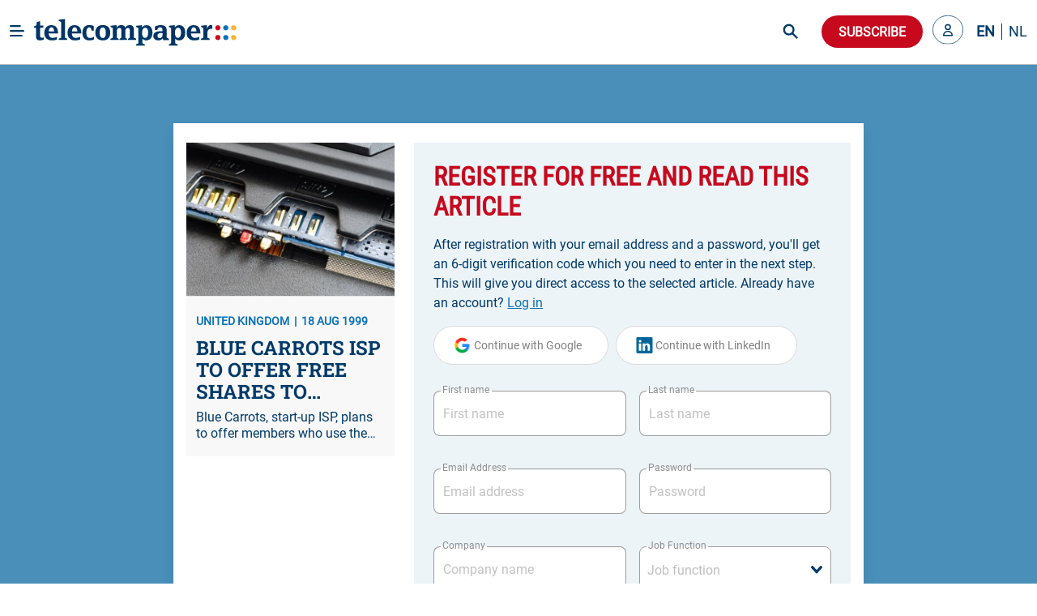

--- FILE ---
content_type: text/plain; charset=utf-8
request_url: https://events.getsitectrl.com/api/v1/events
body_size: 557
content:
{"id":"66b674e2b690057a","user_id":"66b674e2b6a5c502","time":1764591110874,"token":"1764591110.0d3ef6db7e3279b8a405101280e57fea.83ed0e776c9571f6e044c8c9d2c910a4","geo":{"ip":"18.225.10.10","geopath":"147015:147763:220321:","geoname_id":4509177,"longitude":-83.0061,"latitude":39.9625,"postal_code":"43215","city":"Columbus","region":"Ohio","state_code":"OH","country":"United States","country_code":"US","timezone":"America/New_York"},"ua":{"platform":"Desktop","os":"Mac OS","os_family":"Mac OS X","os_version":"10.15.7","browser":"Other","browser_family":"ClaudeBot","browser_version":"1.0","device":"Spider","device_brand":"Spider","device_model":"Desktop"},"utm":{}}

--- FILE ---
content_type: image/svg+xml
request_url: https://www.telecompaper.com/_nuxt/img/vandaag-background.b752a02.svg
body_size: 197
content:
<svg width="110" height="88" viewBox="0 0 110 88" xmlns="http://www.w3.org/2000/svg">
<mask id="mask0_3477_38090" style="mask-type:alpha" maskUnits="userSpaceOnUse" x="0" y="0" width="110" height="88">
<rect width="110" height="88" fill="#D9D9D9"/>
</mask>
<g mask="url(#mask0_3477_38090)">
<g filter="url(#filter0_dd_3477_38090)">
<path d="M8 19C8 16.7909 9.79086 15 12 15H98C100.209 15 102 16.7909 102 19V88H8V19Z" fill="#F8F8F9"/>
</g>
<rect opacity="0.5" x="31.2656" y="27.7729" width="24.2362" height="13.2197" fill="#0087DA"/>
<rect opacity="0.5" x="31.2656" y="70.3699" width="24.2362" height="13.2197" fill="#0087DA"/>
<rect x="59.9102" y="27.7729" width="23.5018" height="2.20329" fill="#E5E5E8"/>
<rect x="32" y="47" width="51" height="2" fill="#E5E5E8"/>
<rect x="59.9102" y="70.3699" width="23.5018" height="2.20329" fill="#E5E5E8"/>
<rect x="59.9102" y="32.9138" width="24.2362" height="2.20329" fill="#E5E5E8"/>
<rect x="32" y="52" width="52" height="2" fill="#E5E5E8"/>
<rect x="32" y="57" width="52" height="2" fill="#E5E5E8"/>
<rect x="59.9102" y="75.511" width="24.2362" height="2.20329" fill="#E5E5E8"/>
<rect opacity="0.5" x="59.9102" y="38.0549" width="6.60987" height="2.20329" fill="#0087DA"/>
<rect opacity="0.5" x="31.9102" y="61.3533" width="6.60987" height="2.20329" fill="#0087DA"/>
<rect opacity="0.5" x="59.9102" y="80.6516" width="6.60987" height="2.20329" fill="#0087DA"/>
<line x1="23.25" y1="15" x2="23.25" y2="88" stroke="#0087DA" stroke-width="0.5" stroke-dasharray="1 1"/>
<circle cx="23" cy="29" r="1.5" fill="#D9D9D9" stroke="#0087DA"/>
<circle cx="23" cy="48" r="1.5" fill="#D9D9D9" stroke="#0087DA"/>
<circle cx="23" cy="72" r="1.5" fill="#D9D9D9" stroke="#0087DA"/>
</g>
<defs>
<filter id="filter0_dd_3477_38090" x="0" y="7" width="110" height="89" filterUnits="userSpaceOnUse" color-interpolation-filters="sRGB">
<feFlood flood-opacity="0" result="BackgroundImageFix"/>
<feColorMatrix in="SourceAlpha" type="matrix" values="0 0 0 0 0 0 0 0 0 0 0 0 0 0 0 0 0 0 127 0" result="hardAlpha"/>
<feMorphology radius="2" operator="dilate" in="SourceAlpha" result="effect1_dropShadow_3477_38090"/>
<feOffset dx="-2" dy="-2"/>
<feGaussianBlur stdDeviation="2"/>
<feComposite in2="hardAlpha" operator="out"/>
<feColorMatrix type="matrix" values="0 0 0 0 0 0 0 0 0 0 0 0 0 0 0 0 0 0 0.1 0"/>
<feBlend mode="normal" in2="BackgroundImageFix" result="effect1_dropShadow_3477_38090"/>
<feColorMatrix in="SourceAlpha" type="matrix" values="0 0 0 0 0 0 0 0 0 0 0 0 0 0 0 0 0 0 127 0" result="hardAlpha"/>
<feMorphology radius="2" operator="dilate" in="SourceAlpha" result="effect2_dropShadow_3477_38090"/>
<feOffset dx="2" dy="2"/>
<feGaussianBlur stdDeviation="2"/>
<feComposite in2="hardAlpha" operator="out"/>
<feColorMatrix type="matrix" values="0 0 0 0 0 0 0 0 0 0 0 0 0 0 0 0 0 0 0.1 0"/>
<feBlend mode="normal" in2="effect1_dropShadow_3477_38090" result="effect2_dropShadow_3477_38090"/>
<feBlend mode="normal" in="SourceGraphic" in2="effect2_dropShadow_3477_38090" result="shape"/>
</filter>
</defs>
</svg>


--- FILE ---
content_type: text/javascript; charset=utf-8
request_url: https://www.telecompaper.com/_nuxt/82447d2.modern.js
body_size: 26573
content:
(window.webpackJsonp=window.webpackJsonp||[]).push([[5],{111:function(e,t,r){"use strict";r.r(t);r(31);var n={name:"Footer",computed:{language(){return this.$store.get("language/locale")||"en"},account(){return this.$store.get("user/user")||null},canShow(){return"undefined"!=typeof navigator&&!navigator.userAgent.includes("Chrome-Lighthouse")&&!navigator.userAgent.includes("Googlebot")&&this.$store.get("dataFetchingCount/dataFetchingCount")===this.$store.get("dataFetchingCount/dataFetchedCount")}},methods:{showRegisterModal(){this.$nuxt.$emit("toggleRegisterModal")}}},o=(r(342),r(28)),component=Object(o.a)(n,(function(){var e=this,t=e.$createElement,n=e._self._c||t;return n("div",{directives:[{name:"show",rawName:"v-show",value:e.canShow,expression:"canShow"}],staticClass:"footer-light-medium"},[n("div",{staticClass:"container"},[n("div",{staticClass:"columns footer-header"},[n("div",{staticClass:"column is-narrow is-flex mr-5"},[n("h2",{staticClass:"is-header-title is-primary"},[e._v(e._s(e.$t("footer.follow_on")))])]),e._v(" "),n("div",{staticClass:"column is-align-self-center"},[n("div",{staticClass:"follow-actions"},[n("a",{staticClass:"follow-action",attrs:{href:"https://www.linkedin.com/company/telecompaper",target:"_blank",rel:"noreferrer"}},[n("figure",{staticClass:"is-linked-in"},[n("img",{attrs:{src:r(265),alt:"linkedin"}})]),e._v(" "),n("span",{staticClass:"is-hidden-mobile"},[e._v(e._s(e.$t("footer.linked_in")))])]),e._v(" "),n("a",{staticClass:"follow-action",attrs:{href:"en"==e.language?"https://bsky.app/profile/telecompaper.bsky.social":"https://bsky.app/profile/telecompapernl.bsky.social",target:"_blank",rel:"noreferrer"}},[n("figure",{staticClass:"is-bluesky"},[n("img",{attrs:{src:r(266),alt:"bluesky"}})]),e._v(" "),n("span",{staticClass:"is-hidden-mobile"},[e._v(e._s(e.$t("footer.bluesky")))])]),e._v(" "),n("a",{directives:[{name:"show",rawName:"v-show",value:!e.account,expression:"!account"}],staticClass:"follow-action",attrs:{href:"/subscriptions"},on:{click:function(t){return t.preventDefault(),e.showRegisterModal.apply(null,arguments)}}},[n("figure",{staticClass:"is-download"},[n("img",{attrs:{src:r(267),alt:"download"}})]),e._v(" "),n("span",{staticClass:"is-hidden-mobile"},[e._v(e._s(e.$t("footer.free_headlines")))])])])])]),e._v(" "),n("div",{staticClass:"columns footer-body"},[n("div",{staticClass:"column is-3"},[n("div",{staticClass:"footer-column"},[n("p",{staticClass:"column-header"},[e._v(e._s(e.$t("app_name")))]),e._v(" "),n("div",{staticClass:"footer-description pb-5"},[e._v("\n            "+e._s(e.$t("footer.description"))+"\n          ")]),e._v(" "),n("ul",[n("li",[n("nuxt-link",{attrs:{to:"/"}},[e._v("\n                "+e._s(e.$t("footer.tp_news"))+"\n              ")])],1),e._v(" "),n("li",[n("a",{attrs:{href:"https://research.telecompaper.com/"}},[e._v("\n                "+e._s(e.$t("footer.tp_research"))+"\n              ")])]),e._v(" "),n("li",[n("a",{attrs:{href:"https://events.telecompaper.com/"}},[e._v("\n                "+e._s(e.$t("footer.tp_events"))+"\n              ")])])])])]),e._v(" "),n("div",{staticClass:"column is-3"},[n("div",{staticClass:"footer-column"},[n("p",{staticClass:"column-header"},[e._v(e._s(e.$t("footer.this_site")))]),e._v(" "),n("ul",{staticClass:"pt-3"},[n("li",[n("nuxt-link",{attrs:{to:"/account"}},[e._v(e._s(e.$t("footer.my_account")))])],1),e._v(" "),n("li",[n("nuxt-link",{attrs:{to:"/account/alerts"}},[e._v(e._s(e.$t("footer.alerts")))])],1),e._v(" "),n("li",[n("nuxt-link",{attrs:{to:"/subscriptions"}},[e._v(e._s(e.$t("footer.subscriptions")))])],1),e._v(" "),n("li",[n("a",{attrs:{href:"https://telecompaper.helpdocs.com/"}},[e._v(e._s(e.$t("footer.faq")))])]),e._v(" "),n("li",[n("nuxt-link",{attrs:{to:"en"===e.language?"/about/advertising":"/nld/about/advertising"}},[e._v("\n                "+e._s(e.$t("footer.advertise"))+"\n              ")])],1),e._v(" "),n("li",[n("a",{attrs:{href:e.$config.baseURL+("en"===e.language?"/about/press-releases":"/nld/about/press-releases/")}},[e._v("\n                "+e._s(e.$t("footer.press"))+"\n              ")])]),e._v(" "),n("li",[n("nuxt-link",{attrs:{to:"/jobs"}},[e._v(e._s(e.$t("footer.jobs")))])],1),e._v(" "),n("li",[n("nuxt-link",{attrs:{to:"/calendars"}},[e._v(e._s(e.$t("footer.industry_events")))])],1)])])]),e._v(" "),n("div",{staticClass:"column is-3"},[n("div",{staticClass:"footer-column"},[n("p",{staticClass:"column-header"},[e._v(e._s(e.$t("footer.contact_information")))]),e._v(" "),n("div",{staticClass:"footer-description",domProps:{innerHTML:e._s(e.$t("footer.contact_address"))}}),e._v(" "),n("a",{staticClass:"is-primary has-text-weight-bold",attrs:{href:"tel:+31306349600"}},[e._v(e._s(e.$t("footer.contact_number")))])])]),e._v(" "),n("div",{staticClass:"column is-3"},[n("div",{staticClass:"footer-column"},[n("p",{staticClass:"column-header"},[e._v(e._s(e.$t("footer.legal_information")))]),e._v(" "),n("div",{staticClass:"footer-description pb-5"},[e._v("\n            "+e._s(e.$t("footer.legal_information_desc").replace("{date}",(new Date).getFullYear()))+"\n          ")]),e._v(" "),n("ul",[n("li",[n("nuxt-link",{attrs:{to:"en"===e.language?"/about/privacy-policy":"/nld/about/privacy-policy"}},[e._v("\n                "+e._s(e.$t("footer.privacy_policy"))+"\n              ")])],1),e._v(" "),n("li",[n("nuxt-link",{attrs:{to:"en"===e.language?"/about/gdpr-information":"/nld/about/gdpr-information"}},[e._v("\n                "+e._s(e.$t("footer.gdpr_information"))+"\n              ")])],1),e._v(" "),n("li",[n("nuxt-link",{attrs:{to:"en"===e.language?"/about/cookie-policy":"/nld/about/cookie-policy"}},[e._v("\n                "+e._s(e.$t("footer.cookie_statement"))+"\n              ")])],1),e._v(" "),n("li",[n("nuxt-link",{attrs:{to:"en"===e.language?"/about/terms":"nld/about/terms"}},[e._v("\n                "+e._s(e.$t("footer.terms_and_conditions"))+"\n              ")])],1)]),e._v(" "),n("div",{staticClass:"pt-4"},[n("img",{staticClass:"small-footer-logo",attrs:{src:r(165),alt:"telecompaper logo",height:"27",width:"192"}})])])])])]),e._v(" "),n("div",{staticClass:"footer-overlay"})])}),[],!1,null,"7474f306",null);t.default=component.exports},140:function(e,t,r){"use strict";r.r(t);var n,o=r(5),c=r(63),l=(r(31),r(46)),d=r(6),h=r(8),m=r(74),f=Object(l.b)(n||(n=Object(c.a)(["\n  query {\n    navbarItems(where: { isActive: { eq: true }, parentId: { eq: null } }, order: [{ order: ASC }]) {\n      nodes {\n        id\n        name\n        path\n        languageId\n        contentCollectionId\n        contentCollection {\n          slug\n        }\n        contentTypeId\n        contentType {\n          name\n        }\n        regionId\n        region {\n          name\n        }\n        countryId\n        country {\n          name\n        }\n        hasChildren\n        children(where: { isActive: { eq: true } }, order: [{ order: ASC }]) {\n          id\n          name\n          path\n          languageId\n          contentCollectionId\n          contentCollection {\n            slug\n          }\n          contentTypeId\n          contentType {\n            name\n          }\n          regionId\n          region {\n            name\n          }\n          countryId\n          country {\n            name\n          }\n        }\n      }\n    }\n  }\n"]))),y=Object.freeze([40,41,42,50,51,52]),v={name:"Navbar",props:{isSearching:{type:Boolean,required:!0},isCartOpen:{type:Boolean,required:!1}},data:()=>({menuOpen:!1,hasBanner:!0,isAccountDropdownOpen:!1,bannerHeight:0,scrollOffset:0,navbarItems:[]}),fetchOnServer:!0,fetch(){var e=this;return Object(o.a)((function*(){e.$store.set("dataFetchingCount/dataFetchingCount",e.$store.get("dataFetchingCount/dataFetchingCount")+1),yield e.fetchNavbarItems(),e.$store.set("dataFetchingCount/dataFetchedCount",e.$store.get("dataFetchingCount/dataFetchedCount")+1)}))()},head(){return{bodyAttrs:{class:"has-navbar-fixed-top ".concat(this.hasBanner?"":"blue-background","\n         ").concat(this.isSearching?"search-mode":""," ").concat(this.isAccountDropdownOpen?"account-dropdown-open":""),style:"padding-top: ".concat(this.hasBanner?this.bannerHeight+80:80,"px")}}},computed:{filters:Object(h.d)("filters"),navbar:Object(h.d)("navbar"),account(){return this.$store.get("user/user")||null},accessUserLevels(){return this.account&&this.account.userLevels?this.account.userLevels.filter((e=>y.includes(e.levelId))):[]},navbarItemsInCurrentLanguage(){return this.navbarItems.filter((e=>e.languageId===this.languageId))},language(){return this.$store.get("language/locale")||"en"},languageId(){return"en"===this.language?d.f.ENGLISH:d.f.DUTCH}},beforeDestroy(){this.$refs.banner&&window.removeEventListener("scroll",this.onScroll),this.$nuxt.$off("topbanner"),this.$nuxt.$off("header-banner-loaded")},mounted(){this.$refs.banner&&window.addEventListener("scroll",this.onScroll,{passive:!0}),this.$nuxt.$on("header-banner-loaded",(e=>{var{isEmpty:t}=e;t||this.setBannerHeight()})),this.$nuxt.$on("topbanner",(e=>{var{isShow:t}=e;this.hasBanner=t,window.scrollTo({top:0,behavior:"smooth"})})),this.$nuxt.$on("isAccountDropdownOpen",(e=>{this.isAccountDropdownOpen=e}))},methods:{onScroll(){this.bannerHeight&&(this.scrollOffset=Math.min(this.bannerHeight,window.top.scrollY))},toggleMenu(){this.$refs.menu.toggle()},setBannerHeight(){this.$refs.banner&&this.$refs.banner.$el?this.bannerHeight=this.$refs.banner.$el.offsetHeight:this.bannerHeight=0},onHomeClick(){this.setFilterOptions({}),"/"!==this.$route.path?this.$router.push({path:"/"}):window.location.reload()},onNavigate(e,t){this.setFilterOptions({contentCollectionId:e.contentCollectionId,contentTypeId:e.contentTypeId,regionId:e.regionId,countryId:e.countryId}),(e.contentCollection||e.contentType||e.region||e.country)&&this.$store.set("navbar/selectedHeader",e.name),t.target.parentElement.blur(),t.target.parentElement.parentElement.parentElement.style.pointerEvents="none",setTimeout((()=>{t.target.parentElement.parentElement.parentElement.style.pointerEvents="auto"}),1)},getPath:e=>e.contentCollection?"/".concat(e.contentCollection.slug):e.contentType?"/".concat(Object(m.b)(e.contentType.name)):e.region?"/".concat(Object(m.b)(e.region.name)):e.country?"/".concat(Object(m.b)(e.country.name)):e.path,fetchNavbarItems(){var e=this;return Object(o.a)((function*(){try{var{data:data}=yield e.$apollo.query({query:f,fetchPolicy:"network-only"});e.navbarItems=data.navbarItems.nodes}catch(t){e.handleError(t)}}))()}}},_=(r(336),r(28)),component=Object(_.a)(v,(function(){var e=this,t=e.$createElement,n=e._self._c||t;return n("div",[n("LazyMenu",{ref:"menu"}),e._v(" "),n("div",{staticClass:"fixed-container",style:{"margin-top":"calc(-"+e.scrollOffset+"px)"}},[e.hasBanner?n("Banner",{ref:"banner",attrs:{"is-searching":e.isSearching,"is-cart-open":e.isCartOpen},on:{updateSize:e.setBannerHeight}}):e._e(),e._v(" "),n("div",{staticClass:"navbar custom-navbar"},[e.isSearching||e.isCartOpen?n("div",{staticClass:"is-overlay navbar-overlay"}):e._e(),e._v(" "),n("div",{staticClass:"navbar-brand"},[n("a",{staticClass:"burger-icon",attrs:{href:"#"},on:{click:function(t){return t.stopPropagation(),t.preventDefault(),function(){return e.toggleMenu()}.apply(null,arguments)}}},[n("figure",{staticClass:"image"},[n("img",{attrs:{src:r(335),alt:"burger icon"}})])]),e._v(" "),n("a",{staticClass:"navbar-item",attrs:{href:"/"},on:{click:function(t){return t.preventDefault(),e.onHomeClick.apply(null,arguments)}}},[n("img",{staticClass:"logo-image2",attrs:{src:r(165),alt:"telecompaper logo",width:"100%",height:"50px"}})])]),e._v(" "),n("div",{staticClass:"navbar-menu"},[n("div",{staticClass:"navbar-start"},e._l(e.navbarItemsInCurrentLanguage,(function(t){return n("div",{key:t.id,class:{"navbar-item has-dropdown is-hoverable":t.hasChildren}},[!t.hasChildren&&t.path.startsWith("/")?n("nuxt-link",{staticClass:"navbar-item",attrs:{to:e.getPath(t),"exact-path":""},nativeOn:{click:function(r){return function(r){return e.onNavigate(t,r)}.apply(null,arguments)}}},[n("span",{staticClass:"text"},[e._v("\n                "+e._s(t.name)+"\n              ")])]):t.hasChildren?n("div",{staticClass:"navbar-link"},[n("span",{staticClass:"text"},[e._v("\n                "+e._s(t.name)+"\n              ")])]):n("a",{staticClass:"navbar-item",attrs:{href:t.path}},[n("span",{staticClass:"text"},[e._v("\n                "+e._s(t.name)+"\n              ")])]),e._v(" "),t.hasChildren?n("div",{staticClass:"navbar-dropdown"},[e._l(t.children,(function(r,o){return[!r.path||r.path.startsWith("/")?n("nuxt-link",{key:r.id,staticClass:"navbar-item",attrs:{to:e.getPath(r),"exact-path":""},nativeOn:{click:function(t){return function(t){return e.onNavigate(r,t)}.apply(null,arguments)}}},[n("span",{staticClass:"text"},[e._v("\n                    "+e._s(r.name)+"\n                  ")])]):n("a",{key:r.id,staticClass:"navbar-item",attrs:{href:r.path}},[n("span",{staticClass:"text"},[e._v("\n                    "+e._s(r.name)+"\n                  ")])]),e._v(" "),o!=t.children.length-1?n("hr",{key:"hr"+r.id,staticClass:"navbar-divider"}):e._e()]}))],2):e._e()],1)})),0),e._v(" "),n("div",{staticClass:"navbar-end"},[n("div",{staticClass:"navbar-item is-hidden-fullhd",on:{click:function(t){return t.preventDefault(),e.$router.push({path:"/search"})}}},[n("img",{staticClass:"search-icon is-clickable",attrs:{src:r(262),alt:"search icon",height:"28",width:"28"}})]),e._v(" "),n("LazyGlobalSearch"),e._v(" "),0===e.accessUserLevels.length?n("div",{staticClass:"navbar-item subscribe-button"},[n("b-button",{attrs:{type:"is-danger",rounded:""},on:{click:function(t){return t.preventDefault(),e.$router.push({path:"/subscriptions"})}}},[e._v("\n              "+e._s(e.$t("navbar.subscribe"))+"\n            ")])],1):e._e(),e._v(" "),n("LazyAccountDropdown"),e._v(" "),n("LazyLanguageSelector")],1)])])],1)],1)}),[],!1,null,null,null);t.default=component.exports;installComponents(component,{Banner:r(414).default})},141:function(e,t,r){"use strict";r.r(t);var n,o=r(5),c=r(63),l=r(46),d=r(8),h=r(6),m=r(164),f=(r(264),Object(l.b)(n||(n=Object(c.a)(["\n  query {\n    countries(order: [{ name: ASC }], first: 999) {\n      nodes {\n        id\n        name\n      }\n    }\n    regions(order: { id: ASC }, first: 999) {\n      nodes {\n        id\n        name\n      }\n    }\n    contentTypes(order: [{ order: ASC }], first: 999, where: { isActive: { eq: true } }) {\n      nodes {\n        id\n        name\n      }\n    }\n    contentCollections(where: { isActive: { eq: true } }, order: [{ order: ASC }], first: 999) {\n      nodes {\n        id\n        name\n        slug\n      }\n    }\n  }\n"])))),y={name:"HeaderGroup",components:{DatePicker:m.default},data:()=>({countries:[],contentTypes:[],contentCollections:[],regions:[],openPicker:!1,filterTotal:0}),fetchOnServer:!0,fetch(){var e=this;return Object(o.a)((function*(){e.$store.set("dataFetchingCount/dataFetchingCount",e.$store.get("dataFetchingCount/dataFetchingCount")+1),yield e.refresh(),e.$store.set("dataFetchingCount/dataFetchedCount",e.$store.get("dataFetchingCount/dataFetchedCount")+1)}))()},computed:{breadcrumb(){return this.$store.state.breadcrumb},filters:Object(d.d)("filters"),isStrapiPage(){return this.$store.get("app/isStrapiPage")},currentBreakPoint(){return this.$store.get("app/currentBreakPoint")||"md"},language(){return this.$store.get("language/locale")||"en"},languageId(){return"en"===this.language?h.f.ENGLISH:h.f.DUTCH}},watch:{languageId(){var e=this;return Object(o.a)((function*(){yield e.refresh(!0)}))()},filters:{handler(){var e,t,r,n,o,c,l,d;this.filters.isCustomFilter||(this.filters.isShowClear=null!==this.filters.options.countryId||null!==this.filters.options.regionId||null!==this.filters.options.contentTypeId||null!==this.filters.options.contentCollectionId),this.filterTotal=(null!==(null===(e=this.filters)||void 0===e||null===(t=e.options)||void 0===t?void 0:t.countryId)?1:0)+(null!==(null===(r=this.filters)||void 0===r||null===(n=r.options)||void 0===n?void 0:n.regionId)?1:0)+(null!==(null===(o=this.filters)||void 0===o||null===(c=o.options)||void 0===c?void 0:c.contentTypeId)?1:0)+(null!==(null===(l=this.filters)||void 0===l||null===(d=l.options)||void 0===d?void 0:d.contentCollectionId)?1:0)},deep:!0}},methods:{refresh(){var e=arguments,t=this;return Object(o.a)((function*(){var r=e.length>0&&void 0!==e[0]&&e[0];try{var{data:data}=yield t.$apollo.query({query:f,fetchPolicy:r?"network-only":"cache-first"});t.countries=data.countries.nodes,t.contentTypes=data.contentTypes.nodes,t.contentCollections=data.contentCollections.nodes,t.regions=data.regions.nodes}catch(e){t.handleError(e)}}))()},onFiltersToggle(){this.filters.enabled=!this.filters.enabled},onFiltersClear(){this.filters.options={countryId:null,regionId:null,contentTypeId:null,contentCollectionId:null},this.header=null,this.$nuxt.$emit("onFiltersClear")},onFilterCollectionChange(){this.$nuxt.$emit("onFilterCollectionChange")},onChangeDate(e){this.openPicker=!1}}},v=(r(341),r(28)),component=Object(v.a)(y,(function(){var e=this,t=e.$createElement,n=e._self._c||t;return e.breadcrumb.isShow||e.filters.isShow?n("div",{staticClass:"container header-container mb-3"},[n("div",{staticClass:"columns is-multiline px-3"},[n("div",{staticClass:"column is-12 is-flex is-justify-content-space-between breadcrumb-section"},[n("div",{staticClass:"is-flex is-flex-direction-column is-justify-content-center is-fullwidth",class:{"mr-4":e.filters.isShow}},[n("LazyBreadcrumb"),e._v(" "),e.filters.header?n("div",{staticClass:"mt-5",class:{"card-header":e.filters.isCardHeader}},[n("h1",{staticClass:"is-header-title"},[e._v("\n            "+e._s(e.filters.header)+"\n            "),e.filters.subHeader?n("div",{staticClass:"sub-header"},[e._v(e._s(e.filters.subHeader))]):e._e()])]):e._e()],1),e._v(" "),e.filters.isShowDate?n("div",{staticClass:"is-flex is-justify-content-end is-align-items-end mr-5"},[n("a",{staticClass:"is-filter is-flex is-justify-content-end",on:{click:function(t){e.openPicker=!e.openPicker}}},[n("img",{staticClass:"mr-1 calendar-icon",staticStyle:{"min-width":"auto"},attrs:{src:r(338),alt:"Calendar icon",height:"24",width:"24"}}),e._v("\n          "+e._s(e.$t("switch_date"))+"\n        ")]),e._v(" "),"week"===e.filters.timeframe?n("DatePicker",{staticClass:"filter-date",attrs:{lang:e.language,type:"week",format:"w","show-week-number":"","append-to-body":"",open:e.openPicker,editable:!0,"disabled-date":function(e){return e>new Date}},on:{change:e.onChangeDate},model:{value:e.filters.dateStart,callback:function(t){e.$set(e.filters,"dateStart",t)},expression:"filters.dateStart"}}):e._e(),e._v(" "),"month"===e.filters.timeframe?n("DatePicker",{staticClass:"filter-date",attrs:{lang:e.language,type:"month",format:"MMMM YYYY","append-to-body":"",open:e.openPicker,editable:!0,"disabled-date":function(e){return e>new Date}},on:{change:e.onChangeDate},model:{value:e.filters.dateStart,callback:function(t){e.$set(e.filters,"dateStart",t)},expression:"filters.dateStart"}}):e._e(),e._v(" "),"year"===e.filters.timeframe?n("DatePicker",{staticClass:"filter-date",attrs:{lang:e.language,type:"year",format:"YYYY","append-to-body":"",open:e.openPicker,editable:!0,"disabled-date":function(e){return e>new Date}},on:{change:e.onChangeDate},model:{value:e.filters.dateStart,callback:function(t){e.$set(e.filters,"dateStart",t)},expression:"filters.dateStart"}}):e._e(),e._v(" "),"day"===e.filters.timeframe?n("DatePicker",{staticClass:"filter-date",attrs:{format:"YYYY-MM-DD",lang:e.language,"append-to-body":"",open:e.openPicker,editable:!0,"disabled-date":function(e){return e>new Date}},on:{change:e.onChangeDate},model:{value:e.filters.dateStart,callback:function(t){e.$set(e.filters,"dateStart",t)},expression:"filters.dateStart"}}):e._e()],1):e._e(),e._v(" "),e.filters.isShow?n("div",{staticClass:"is-flex is-justify-content-end is-align-items-end"},[n("a",{staticClass:"is-filter is-flex is-justify-content-end",on:{click:e.onFiltersToggle}},[e.filters.showFilterTotal&&e.filterTotal>0?n("span",{staticClass:"badge"},[e._v(e._s(e.filterTotal))]):e._e(),e._v(" "),e.filters.enabled?n("img",{staticClass:"mr-1 filter-icon",staticStyle:{"min-width":"auto"},attrs:{src:r(340),alt:"cross icon",height:"24",width:"24"}}):n("img",{staticClass:"mr-1 filter-icon",staticStyle:{"min-width":"auto"},attrs:{src:r(339),alt:"filter icon",height:"24",width:"24"}}),e._v("\n          "+e._s(e.$t("filters"))+"\n        ")])]):e._e()]),e._v(" "),e.filters.isShow&&e.currentBreakPoint!==e.xsBreakPoint()&&e.filters.enabled?n("div",{staticClass:"column is-12 pt-0 mb-2"},[n("div",{staticClass:"card filter-card"},[n("div",{staticClass:"card-content"},[n("div",{staticClass:"columns is-multiline is-vcentered"},[n("div",{staticClass:"column is-12 is-flex is-justify-content-space-between"},[n("h1",{staticClass:"is-header-title is-primary inner"},[e._v("\n                "+e._s(e.$t("filters"))+"\n              ")]),e._v(" "),e.filters.isShowClear?n("a",{staticClass:"clear-filters is-flex is-align-items-center",on:{click:function(t){return t.preventDefault(),e.onFiltersClear.apply(null,arguments)}}},[e._v("\n                "+e._s(e.$t("clear_filters"))+"\n              ")]):e._e()]),e._v(" "),n("portal-target",{attrs:{name:"filter-destination",slim:""}}),e._v(" "),e.filters.isCustomFilter?e._e():n("div",{staticClass:"column is-12"},[n("div",{staticClass:"columns is-multiline"},[n("div",{staticClass:"column is-one-quarter-desktop is-half-tablet"},[n("b-field",{attrs:{label:e.$t("articles.country"),"label-for":"filter-country","label-position":"on-border"}},[n("v-select",{staticClass:"filter-select",attrs:{id:"filter-country",label:"name",options:e.countries,clearable:!0,placeholder:e.$t("all"),reduce:function(e){return e.id}},on:{input:e.onFilterCollectionChange},scopedSlots:e._u([{key:"no-options",fn:function(){return[e._v("\n                        "+e._s(e.$t("common.no_matching_options"))+"\n                      ")]},proxy:!0}],null,!1,1886871516),model:{value:e.filters.options.countryId,callback:function(t){e.$set(e.filters.options,"countryId",t)},expression:"filters.options.countryId"}})],1)],1),e._v(" "),n("div",{staticClass:"column is-one-quarter-desktop is-half-tablet"},[n("b-field",{attrs:{label:e.$t("articles.region"),"label-for":"filter-region","label-position":"on-border"}},[n("v-select",{staticClass:"filter-select",attrs:{id:"filter-region",label:"name",options:e.regions,clearable:!0,placeholder:e.$t("all"),reduce:function(e){return e.id}},on:{input:e.onFilterCollectionChange},scopedSlots:e._u([{key:"no-options",fn:function(){return[e._v("\n                        "+e._s(e.$t("common.no_matching_options"))+"\n                      ")]},proxy:!0}],null,!1,1886871516),model:{value:e.filters.options.regionId,callback:function(t){e.$set(e.filters.options,"regionId",t)},expression:"filters.options.regionId"}})],1)],1),e._v(" "),n("div",{staticClass:"column is-one-quarter-desktop is-half-tablet"},[n("b-field",{attrs:{label:e.$t("articles.type"),"label-for":"filter-contenttype","label-position":"on-border"}},[n("v-select",{staticClass:"filter-select",attrs:{id:"filter-contenttype",label:"name",options:e.contentTypes,clearable:!0,reduce:function(e){return e.id},placeholder:e.$t("all")},on:{input:e.onFilterCollectionChange},scopedSlots:e._u([{key:"no-options",fn:function(){return[e._v("\n                        "+e._s(e.$t("common.no_matching_options"))+"\n                      ")]},proxy:!0}],null,!1,1886871516),model:{value:e.filters.options.contentTypeId,callback:function(t){e.$set(e.filters.options,"contentTypeId",t)},expression:"filters.options.contentTypeId"}})],1)],1),e._v(" "),n("div",{staticClass:"column is-one-quarter-desktop is-half-tablet"},[n("b-field",{attrs:{label:e.$t("articles.content"),"label-for":"filter-contentcollection","label-position":"on-border"}},[n("v-select",{staticClass:"filter-select",attrs:{id:"filter-contentcollection",label:"name",options:e.contentCollections,clearable:!0,placeholder:e.$t("all"),reduce:function(e){return e.id}},on:{input:e.onFilterCollectionChange},scopedSlots:e._u([{key:"no-options",fn:function(){return[e._v("\n                        "+e._s(e.$t("common.no_matching_options"))+"\n                      ")]},proxy:!0}],null,!1,1886871516),model:{value:e.filters.options.contentCollectionId,callback:function(t){e.$set(e.filters.options,"contentCollectionId",t)},expression:"filters.options.contentCollectionId"}})],1)],1)])])],1)])])]):e._e()]),e._v(" "),n("LazyFilterSidebar",{ref:"filterSidebar"})],1):e._e()}),[],!1,null,"590ccb9f",null);t.default=component.exports},149:function(e,t,r){"use strict";var n=r(0);t.a=(e,t)=>{t("bus",new n.default)}},150:function(e,t,r){"use strict";var n=r(5);r(29);t.a=function(e){var{app:t,store:r,$axios:o,redirect:c}=e;o.onRequest((e=>{if("https://strapi-abduz5l4ya-ez.a.run.app/graphql"!==e.url){if(t.$auth.accessToken&&(e.headers.Authorization="Bearer ".concat(t.$auth.accessToken)),!r.get("user/user")&&"undefined"!=typeof localStorage){var n=localStorage.getItem("VisitorId");e.headers["X-VISITOR-ID"]=n}var o=r.get("language/locale");o&&(e.headers["X-Request-Language"]=o)}}));var l=1;o.onResponseError(function(){var e=Object(n.a)((function*(e){var n=parseInt(e.response&&e.response.status);return 401===n&&(yield t.$auth.refresh().then((t=>o.request(e.config))).catch((()=>{t.$auth.logout(),r.set("cart/items",[]),c("/")}))),e.config&&l<=3&&500!==n&&400!==n?(l++,o.request(e.config)):(l=1,Promise.reject(e))}));return function(t){return e.apply(this,arguments)}}())}},151:function(e,t,r){"use strict";(function(e){var t=r(7),n=(r(55),r(22),r(33),r(48),r(40),r(0)),o=r(74),c=r(6);function l(object,e){var t=Object.keys(object);if(Object.getOwnPropertySymbols){var r=Object.getOwnPropertySymbols(object);e&&(r=r.filter((function(e){return Object.getOwnPropertyDescriptor(object,e).enumerable}))),t.push.apply(t,r)}return t}n.default.mixin({data:()=>({defaultFilters:{order:"date:desc",text:"",types:[],queryBy:{TITLE:!0,FULLTEXT:!0,COMPANY:!0},editions:[],country:null,tags:[],dateChoice:c.d.PAST_YEAR,dateStart:new Date,dateEnd:new Date}}),beforeMount(){if("undefined"!=typeof window){["index","login","payment"].includes(this.$route.name)&&this.setBreadcrumb({});["index","type","jobs","dossiers","dossier-slug","article-binder","calendars","all"].includes(this.$route.name)||this.setFilters({})}},methods:{setBreadcrumb(e){var{isShow:t,pageTitle:r,pageCategory:n,categoryRedirectUrl:o}=e;this.$store.set("breadcrumb/isShow",null!=t&&t),this.$store.set("breadcrumb/pageTitle",null!=r?r:null),this.$store.set("breadcrumb/pageCategory",null!=n?n:null),this.$store.set("breadcrumb/categoryRedirectUrl",null!=o?o:null)},setFilters(e){var{isShow:t,isShowClear:r,showFilterTotal:n,enabled:o,header:header,isCardHeader:c,isCustomFilter:l,subHeader:d,isShowDate:h,timeframe:m}=e;this.$store.set("filters/isShow",null!=t&&t),this.$store.set("filters/showFilterTotal",null!=n&&n),this.$store.set("filters/isShowClear",null!=r&&r),this.$store.set("filters/isShowDate",null!=h&&h),this.$store.set("filters/timeframe",null!=m?m:"day"),this.$store.set("filters/enabled",null!=o&&o),this.$store.set("filters/header",null!=header?header:""),this.$store.set("filters/subHeader",null!=d?d:""),this.$store.set("filters/isCardHeader",null!=c&&c),this.$store.set("filters/isCustomFilter",null!=l&&l)},setFilterOptions(e){var{countryId:t=null,regionId:r=null,contentTypeId:n=null,contentCollectionId:o=null}=e;this.$store.set("filters/options@countryId",t),this.$store.set("filters/options@regionId",r),this.$store.set("filters/options@contentTypeId",n),this.$store.set("filters/options@contentCollectionId",o)},formatDate(e){return Object(o.a)(this.$dayjs,e)},formatTime(e){return this.$dayjs(e).format("HH:mm")},xsBreakPoint:()=>Object.keys(c.k).find((e=>c.k[e]===c.k.xs)),smBreakPoint:()=>Object.keys(c.k).find((e=>c.k[e]===c.k.sm)),mdBreakPoint:()=>Object.keys(c.k).find((e=>c.k[e]===c.k.md)),handleError(e){console.error("Error: ",e,function(e){for(var i=1;i<arguments.length;i++){var source=null!=arguments[i]?arguments[i]:{};i%2?l(Object(source),!0).forEach((function(r){Object(t.a)(e,r,source[r])})):Object.getOwnPropertyDescriptors?Object.defineProperties(e,Object.getOwnPropertyDescriptors(source)):l(Object(source)).forEach((function(t){Object.defineProperty(e,t,Object.getOwnPropertyDescriptor(source,t))}))}return e}({},e));var r,{networkError:n,graphQLErrors:o}=e;if(n||o){var d,h=n&&n.result?n.result.errors:o;if(h.length>0)return h.some((e=>e.extensions.code===c.e.DATA_EXISTS))?h.find((e=>e.extensions.code===c.e.DATA_EXISTS)).message:h.some((e=>e.extensions.code===c.e.NOT_FOUND))?h.find((e=>e.extensions.code===c.e.NOT_FOUND)).message:h.some((e=>e.extensions.code===c.e.UNAUTHORISED||e.extensions.code===c.e.AUTH_NOT_AUTHENTICATED))?h.find((e=>e.extensions.code===c.e.UNAUTHORISED)).message:h.some((e=>e.extensions.code===c.e.BAD_INPUT))?h.find((e=>e.extensions.code===c.e.BAD_INPUT)).message:null===(d=h[0])||void 0===d?void 0:d.message}return e.isAxiosError?null!==(r=e.response.data.error)&&void 0!==r?r:e.response.data:e.message?e.message.startsWith("Error")?e.message.split(": ")[1]:"invalid_request"===e.message?null:e.message:void this.$nuxt.error({statusCode:e.statusCode,message:e.message})},openCart(){var e=arguments.length>0&&void 0!==arguments[0]?arguments[0]:null;this.$nuxt.$emit("openingCart",e)},isBrowser:()=>"undefined"!=typeof window,encodeValue(t){if(!t)return null;var r=t.toString();return this.isBrowser()?btoa(r):e.from(r,"ascii").toString("base64")},getContentTypeUrlName:e=>e.contentTypeGroup?e.contentTypeGroup.name.replace(/\s+/g,"-").toLowerCase():e.name.replace(/\s+/g,"-").toLowerCase(),scrollToSection(section){window.scrollTo({top:document.querySelector(section).offsetTop,behavior:"smooth"})}}})}).call(this,r(405).Buffer)},152:function(e,t,r){"use strict";var n=r(250);t.a=e=>{var{store:t,isHMR:r}=e;r||Object(n.a)({paths:["app","language","user","bookmark","filters","cart","search","navbar","newsletter"]})(t)}},153:function(e,t,r){"use strict";var n=r(251),o=r.n(n),c=r(6);window.onNuxtReady((e=>{var{$store:t}=e;if(!t.get("language/hasManuallyChanged")){var r=t.get("language/locale"),n="en";0===o()().indexOf("nl")&&(n="nl"),r!==n&&t.set("language/locale",n),t.set("subscription/plusOption","en"===n?c.h.PLUS_YEAR.idEN:c.h.PLUS_YEAR.idNL),t.set("subscription/premiumOption","en"===n?c.h.PREMIUM_YEAR.idEN:c.h.PREMIUM_YEAR.idNL)}}))},154:function(e,t,r){"use strict";var n=r(0),o=r(252);n.default.use(o.a)},155:function(e,t,r){"use strict";var n=r(0),o=r(253),c=r.n(o);r(409);n.default.component("VSelect",c.a)},156:function(e,t,r){"use strict";var n=r(0),o=r(254),c=r.n(o);n.default.use(c.a)},157:function(e,t,r){"use strict";var n=r(0),o=r(426),c=r(416),l=r(417),d=r(418),h=r(427),m=r(424),f=r(425),y=r(428),v=r(429),_=r(419),w=r(423),T=r(430),C=r(420),O=r(431),j=r(421),S=r(422);n.default.use(o.a),n.default.use(c.a),n.default.use(l.a),n.default.use(d.a),n.default.use(h.a),n.default.use(m.a),n.default.use(f.a),n.default.use(y.a),n.default.use(v.a),n.default.use(_.a),n.default.use(w.a),n.default.use(T.a),n.default.use(C.a),n.default.use(O.a),n.default.use(j.a),n.default.use(S.a)},158:function(e,t,r){"use strict";var n=r(0),o=r(255),c=r.n(o);n.default.use(c.a)},159:function(e,t,r){"use strict";r(31);t.a=()=>{"undefined"!=typeof window&&("undefined"==typeof navigator||navigator.userAgent.includes("Chrome-Lighthouse")||function(e,t,s,r,i){e[r]=e[r]||[],e[r].push({"gtm.start":(new Date).getTime(),event:"gtm.js"});var n=t.getElementsByTagName(s)[0],o=t.createElement(s);o.async=!0,o.src="https://www.googletagmanager.com/gtm.js?id=GTM-KJ55JZV",n.parentNode.insertBefore(o,n)}(window,document,"script","dataLayer"))}},160:function(e,t,r){"use strict";var n=r(5),o=r(107),c=r(148),l=(r(29),r(18),r(19),r(55),r(22),r(33),r(31),r(56)),d=r.n(l),h=r(249),m=r.n(h),f=function(){var e=Object(n.a)((function*(e,t,r){if(null==e.assertion)throw new Error("".concat(e.name," has assertion configured but was not passed"));var n=e.assertion.endpoints.token,o={grant_type:e.assertion.grant_type,client_id:e.assertion.client_id,client_secret:e.assertion.client_secret,redirect_uri:e.endpoints.callback,scope:e.assertion.scope,assertion:t},c=yield m()(n,{method:"POST",headers:{"Content-Type":"application/x-www-form-urlencoded","X-Request-Language":r},body:d.a.stringify(o)});if(!c.ok){var l=yield c.json();throw new Error(l.error)}return c.json()}));return function(t,r,n){return e.apply(this,arguments)}}(),y=function(){var e=Object(n.a)((function*(e,t,r){var n=e.endpoints.token;if(!n)throw new Error("".concat(e.name," has no token endpoint defined"));var o={grant_type:e.grant_type,client_id:e.client_id,client_secret:e.client_secret,scope:e.scope,username:t,password:r},c=yield fetch(n,{method:"POST",headers:{"Content-Type":"application/x-www-form-urlencoded"},body:d.a.stringify(o)});if(!c.ok){var l,h=yield c.json();throw new Error(null!==(l=null==h?void 0:h.error_description)&&void 0!==l?l:"An unknown error occurred while logging you in")}return c.json()}));return function(t,r,n){return e.apply(this,arguments)}}(),v=(r(109),r(40),e=>{if(null==e.endpoints.authorization)throw new Error("".concat(e.name," has no authorization endpoint defined"));if(null==e.endpoints.callback)throw new Error("".concat(e.name," has no callback endpoint defined"));var t=new URL(e.endpoints.authorization),r={client_id:e.client_id,redirect_uri:e.endpoints.callback,scope:e.scope};e.endpoints.authorization.includes("id_token")&&(r.nonce=(e=>{for(var t="ABCDEFGHIJKLMNOPQRSTUVWXYZabcdefghijklmnopqrstuvwxyz0123456789",r="",i=0;i<e;i++)r+=t.charAt(Math.floor(Math.random()*t.length));return r})(10));var n="".concat(t.origin+t.pathname,"?").concat(d.a.stringify(r));if(e.endpoints.authorization.includes("?")){var o=new URL(e.endpoints.authorization),c="".concat(o.origin).concat(o.pathname,"?");n=n.replace(c,"".concat(e.endpoints.authorization,"&"))}return n}),_=function(){var e=Object(n.a)((function*(e,t){if("oauth"===e.type&&"password"===e.grant_type)return y(e,t.username,t.password);if("oauth"===e.type){var r=window.open(v(e),"Connect ".concat(e.name," account"),"height=600,width=500"),n=yield new Promise((e=>{var t=setInterval((()=>{r.closed&&(clearInterval(t),r.document?r.document.URL.includes("#")?e(r.document.URL.split("#")[1]):r.document.URL.includes("?")?e(r.document.URL.split("?")[1]):e(r.document.URL):e())}),500)})),o=d.a.parse(n);return yield f(e,o.id_token||o.code,t.locale)}throw new Error("The provider ".concat(e.type," and grant ").concat(e.grant_type," is not supported"))}));return function(t,r){return e.apply(this,arguments)}}(),w=function(){var e=Object(n.a)((function*(){if("undefined"==typeof localStorage||"undefined"==typeof sessionStorage)return null;var e=localStorage.getItem("refresh_token");if(e||(e=sessionStorage.getItem("refresh_token")),!e)return null;var t={grant_type:"refresh_token",refresh_token:e,client_id:"telecompaper-web"},r=yield fetch("".concat("https://telecompaper-api-abduz5l4ya-ez.a.run.app","/connect/token"),{method:"POST",headers:{"Content-Type":"application/x-www-form-urlencoded"},body:d.a.stringify(t)});if(!r.ok)throw new Error("The response returned with a status code of ".concat(r.status,"."));return r.json()}));return function(){return e.apply(this,arguments)}}(),T=e=>{var t;return{id:"password",name:"Password",type:"oauth",client_id:e.client_id,client_secret:e.client_secret,grant_type:null!==(t=e.grant_type)&&void 0!==t?t:"password",scope:e.scope,endpoints:e.endpoints}},C=e=>({id:"google",name:"Google",type:"oauth",client_id:e.client_id,client_secret:e.client_secret,grant_type:"authorization_code",scope:"openid email profile",endpoints:{authorization:"https://accounts.google.com/o/oauth2/v2/auth?response_type=id_token",callback:e.endpoints.callback,userinfo:"https://www.googleapis.com/oauth2/v1/userinfo?alt=json"},assertion:e.assertion}),O=e=>({id:"linkedin",name:"LinkedIn",type:"oauth",client_id:e.client_id,client_secret:e.client_secret,grant_type:"authorization_code",scope:"r_emailaddress r_liteprofile",endpoints:{authorization:"https://www.linkedin.com/oauth/v2/authorization?response_type=code",callback:e.endpoints.callback,userinfo:"https://api.linkedin.com/v2/me"},assertion:e.assertion}),j=[T({client_id:"telecompaper-web",scope:"offline_access email",endpoints:{logout:"".concat("https://telecompaper-api-abduz5l4ya-ez.a.run.app","/logout"),token:"".concat("https://telecompaper-api-abduz5l4ya-ez.a.run.app","/connect/token"),userinfo:"".concat("https://telecompaper-api-abduz5l4ya-ez.a.run.app","/userinfo")}}),C({client_id:"779805456462-j9vapb54o6tmsvvpg2ecj0f116kpr4ns.apps.googleusercontent.com",endpoints:{callback:"".concat("https://www.telecompaper.com","/auth/google")},assertion:T({client_id:"telecompaper-web",grant_type:"urn:ietf:params:oauth:grant-type:google_id_token",scope:"offline_access email",endpoints:{token:"".concat("https://telecompaper-api-abduz5l4ya-ez.a.run.app","/connect/token")}})}),O({client_id:"860l7yvxc0vr24",endpoints:{callback:"".concat("https://www.telecompaper.com","/auth/linkedin")},assertion:T({client_id:"telecompaper-web",grant_type:"urn:ietf:params:oauth:grant-type:linkedin_id_token",scope:"offline_access email",endpoints:{token:"".concat("https://telecompaper-api-abduz5l4ya-ez.a.run.app","/connect/token")}})})],S=Object(c.a)("store"),I=Object(c.a)("redirect");var A=class{constructor(e){var t=this;this.context=void 0,Object.defineProperty(this,S,{writable:!0,value:(e,t)=>{"undefined"!=typeof localStorage&&(t?localStorage.setItem("refresh_token",e.refresh_token):sessionStorage.setItem("refresh_token",e.refresh_token),localStorage.setItem("access_token",e.access_token))}}),Object.defineProperty(this,I,{writable:!0,value:()=>{}}),this.getUser=Object(n.a)((function*(){if(!t.isAuthenticated)return null;for(var e='\n    {\n      me {\n        id\n        email\n        firstName\n        lastName\n        company\n        jobFunctionId\n        userLevels(\n          where: {\n            and: [\n              { levelId: { in: [3, 4, 8, 40, 41, 42, 50, 51, 52] } }\n              { or: [{ endDate: { eq: null } }, { endDate: { gt: "'.concat((new Date).toISOString(),'" } }] }\n            ]\n          }\n        ) {\n          levelId\n        }\n        trialReactivationDate\n        userArticles {\n          article {\n            id\n          }\n        }\n      }\n    }\n    '),r=yield fetch("https://telecompaper-api-abduz5l4ya-ez.a.run.app/graphql",{method:"POST",headers:{"Content-Type":"application/json",Authorization:"Bearer ".concat(t.accessToken)},body:JSON.stringify({query:e})}),n=r.headers.keys(),header=n.next();header.value;){var o=header.value.toLowerCase(),c=r.headers.get(header.value);o.startsWith("x-emit-")&&window.$nuxt.$emit(o.split("x-emit-").pop(),c),header=n.next()}var{data:data}=yield r.json();return t.context.store.set("bookmark/articleIds",data.me.userArticles.map((e=>e.article.id))),data.me})),this.login=function(){var e=Object(n.a)((function*(e,r){var n=!(arguments.length>2&&void 0!==arguments[2])||arguments[2],c=t.getProvider(e);if(null==c)throw new Error("Cannot find provider with ".concat(e,"."));var l=yield _(c,r);Object(o.a)(t,S)[S](l,n);var d=yield t.getUser();t.context.store.set("user/user",d),window.$nuxt.$emit("on-auth-change",!0),Object(o.a)(t,I)[I]()}));return function(t,r){return e.apply(this,arguments)}}(),this.refresh=Object(n.a)((function*(){var e=yield w();Object(o.a)(t,S)[S](e,!0)})),this.expired=()=>!1,this.logout=()=>{"undefined"!=typeof localStorage&&(localStorage.removeItem("access_token"),localStorage.removeItem("refresh_token"),sessionStorage.removeItem("refresh_token"),this.context.store.set("user/user",null),window.$nuxt.$emit("on-auth-change",!1))},this.context=e}get providers(){return j}get isAuthenticated(){return null!=this.refreshToken}get accessToken(){return"undefined"==typeof localStorage?null:localStorage.getItem("access_token")}get refreshToken(){if("undefined"==typeof localStorage||"undefined"==typeof sessionStorage)return null;var e=localStorage.getItem("refresh_token");return e||sessionStorage.getItem("refresh_token")}getProvider(e){return this.providers.find((t=>{var{id:r}=t;return r===e}))}};t.a=(e,t)=>{var r=new A(e);t("auth",r),e.$auth=r}},161:function(e,t,r){"use strict";var n={inserted(e,t,r){var n=document.createRange().createContextualFragment(t.value);e.replaceWith(n)}};r(0).default.directive("vue-html",n)},162:function(e,t,r){"use strict";r(31);var n=r(0),o=(r(48),r(18),r(19),r(22),r(33),{name:"GptAd",data:()=>({adSlot:null,mapping:[],currentSizeMappingIndex:null,windowResizeListenerDebounce:null,isEmpty:!0}),props:{adUnit:{type:String,required:!0},size:{type:[Array,String],required:!0},sizeMapping:{type:Array,required:!1,default:()=>[]},id:{type:[Number,String],required:!1,default:()=>Math.random().toString(36).substring(5)},isResponsive:{type:Boolean,required:!1,default:!0},windowResizeDebounce:{type:Number,required:!1,default:300},collapseEmptyDiv:{type:Boolean,required:!1,default:null},ghostMode:{type:Boolean,default:!1}},computed:{networkCode(){var{$gptAds:e}=this;return e?e.networkCode:null},adUnitPath(){var{networkCode:e,adUnit:t}=this;return"/".concat(e,"/").concat(t)},divId(){var{id:e}=this;return"div-gpt-ad-".concat(e,"-0")},formattedSize(){return this.formatSizeList(this.size)},style(){if(this.ghostMode){var{formattedSize:e,currentSizeMappingIndex:t,mapping:r}=this,n=e;null!==t&&(n=r[t][1]);var o=Array.isArray(n[0])?n[0]:[n[0],n[1]],[c,l]=o;return{margin:"0 auto",width:"".concat(c,"px"),height:"".concat(l,"px"),border:"1px solid black"}}return null}},methods:{formatSize:e=>Array.isArray(e)?e:"string"==typeof e?e.split("x").map((e=>parseInt(e,10))):[],formatSizeList(e){return Array.isArray(e)?e:"string"==typeof e?e.split(",").map((e=>this.formatSize(e))):[]},refreshSlot(){window.googletag.pubads().refresh([this.adSlot])},handleSlotRenderEnded(e){e.slot.getSlotId().getDomId()===this.divId&&(this.isEmpty=!!e.isEmpty,0===this.adUnit.indexOf("header")&&this.$nuxt.$emit("header-banner-loaded",this.isEmpty))},handleWindowResize(){var{windowResizeDebounce:e}=this;clearTimeout(this.windowResizeListenerDebounce),this.windowResizeListenerDebounce=setTimeout((()=>{var e=this.getCurrentSizeMappingIndex();e!==this.currentSizeMappingIndex&&(this.ghostMode||this.refreshSlot(),this.currentSizeMappingIndex=e)}),e)},getCurrentSizeMappingIndex(){var e=this.mapping||[],t=null;return e.some(((e,i)=>{var[r]=e,[n,o]=r,c="(min-width: ".concat(n,"px) and (min-height: ").concat(o,"px)");return!!window.matchMedia(c).matches&&(t=i,!0)})),t}},mounted(){if(window.googletag){var{adUnitPath:e,divId:t,sizeMapping:r,isResponsive:n,collapseEmptyDiv:o}=this;window.googletag.cmd.push((()=>{var c=window.googletag.pubads();c.addEventListener("slotRenderEnded",this.handleSlotRenderEnded);var l=window.googletag.defineSlot(e,this.formattedSize,t).addService(c);if(c.enableSingleRequest(),window.googletag.enableServices(),null!==o&&l.setCollapseEmptyDiv(o),r.length>0){var d=window.googletag.sizeMapping();r.forEach((e=>{var t=this.formatSize(e[0]),r=this.formatSizeList(e[1]);d.addSize(t,r),this.mapping.push([t,r])})),l.defineSizeMapping(d.build())}if(this.sizeMapping.length>0&&n){var h=this.getCurrentSizeMappingIndex();this.currentSizeMappingIndex=h,window.addEventListener("resize",this.handleWindowResize)}this.adSlot=l,this.$gptAds.slots.push(l),this.ghostMode||(window.googletag.display(t),this.$gptAds.individualRefresh&&this.refreshSlot())}))}},beforeDestroy(){window.googletag&&(window.googletag.cmd.push((()=>{window.googletag.destroySlots([this.adSlot])})),window.removeEventListener("resize",this.handleWindowResize))},render(e){var{divId:t,style:style,isEmpty:r}=this,n=r?"is-empty":"has-ads",o=style||{};if(!style&&this.mapping&&(this.currentSizeMappingIndex||0===this.currentSizeMappingIndex)){var c=this.mapping[this.currentSizeMappingIndex][0][0];o.width="".concat(c,"px"),o.margin="0 auto"}return e("div",{style:o,attrs:{id:t,class:n},domProps:{innerHTML:""}})}});t.a=(e,t)=>{if("undefined"!=typeof window&&"undefined"!=typeof navigator&&!navigator.userAgent.includes("Chrome-Lighthouse")){var r={networkCode:"12816059",individualRefresh:false,slots:[]};window.googletag=window.googletag||{cmd:[]},window.googletag.cmd.push((function(){window.googletag.pubads().enableSingleRequest(),window.googletag.pubads().collapseEmptyDivs(),window.googletag.enableServices()})),n.default.component("GptAd",o.default||o),t("gptAds",r)}}},165:function(e,t,r){e.exports=r.p+"img/logo.b796fed.svg"},197:function(e,t,r){},212:function(e,t,r){},213:function(e,t,r){},214:function(e,t,r){},215:function(e,t,r){},216:function(e,t,r){},217:function(e,t,r){},218:function(e,t,r){},248:function(e){e.exports=JSON.parse('{"app_name":"Telecompaper","loading":"Loading...","apply":"Apply","all":"All","back":"Back","more":"More","update":"Update","filters":"Filters","switch_date":"Switch date","clear_filters":"Clear Filters","sort":"Sort","size":"Page Size","page":"Page","search_result":"Show {count} results","yes":"Yes","no":"No","submit":"Submit","confirm":"Confirm","common":{"no_matching_options":"No options available","bookmark":"bookmark"},"error":{"reload":"Reload","something_went_wrong":"Sorry, something went wrong","common_desc":"Please try to load the page again, we\'re sorry for the inconvenience caused."},"newsletter":{"heading":"Newsletters","archive_link":"Go To Newsletters Archive","newsletter_link":"Go To Newsletter Control Panel","allowance":{"heading":"With your subscription you can select:","nl_personal":"Dutch personal newsletters:","nl_default":"Dutch Telecompaper newsletters:","en_personal":"English personal newsletters:","en_default":"English Telecompaper newsletters:"},"free":"Free Newsletters","default":"Subscription Newsletters","purchased":"Purchased Newsletters","custom":"Personal Feed Newsletters","success":"Your newsletter subscriptions have been updated.","error":{"nl_personal":"Too many Dutch personal newsletters selected. Changes not saved.","nl_default":"Too many Dutch Telecompaper newsletters selected. Changes not saved.","en_personal":"Too many English personal newsletters selected. Changes not saved.","en_default":"Too many English Telecompaper newsletters selected. Changes not saved."},"table":{"name":"Feed","rss":"RSS","view":"View","format":"Format","frequency":"Frequency","language":"Language","subscribed":"Subscribed"},"archive":{"table":{"feed":"Feed","date":"Date","download":"Download","empty":"There are no accessible newsletters in the archive with the current filter options."}}},"navbar":{"search":"Search","subscribe":"Subscribe","items":{"wireless":"Wireless","broadband":"Broadband","video":"Video","it":"IT","partner_content":"Partner content","jobs":"Jobs"},"account":{"login":"Login","sign_up":"Sign Up","article_binder":"Article binder","remaining_count":"Remaining to read:","profile":"My account","logout":"Logout"}},"menu":{"news":{"label":"News","dossiers":"Dossiers"},"research":{"label":"Research","reports":"Reports","custom_research":"Custom Research","data_sources":"Data Sources","company_list":"Company List","mvno_list":"MVNO List"},"events":{"label":"Events","webinars":"Webinars","congress":"Congress"},"telecompaper":{"label":"Telecompaper","about_us":"About us","subscribe":"Subscribe","jobs":"Jobs","calendar":"Calendar"}},"breadcrumb":{"home":"Home"},"containers":{"main_points":"Main points"},"subscriptions":{"success":"Your subscriptions have been updated.","heading":"Subscriptions","title":"Become a Telecompaper subscriber now","description":"Choose the subscription that suits you best","list_heading":"With a Telecompaper subscription you can","list_points":{"first":"Explore your market opportunity","second":"Understand, track, and reach your audience","third":"Make strategic and financial decisions"},"pricing":"Pricing","pricing_description":"Below you can find the subscriptions we have to offer:","popular":"Most popular","include":"Include Dutch articles","plans":{"free":{"name":"Free","description":"Try out our service and access free a limited number of articles from across Telecompaper’s latest news."},"plus":{"name":"Plus","description":"Keep up-to-date every day with all the latest telecom news from around the world. Full access to all news and background articles going back 12 months."},"premium":{"name":"Premium","description":"Perfect for telecom analysts and pros. Comprehensive news coverage, including unlimited access to the entire archive, customised feed options and a choice of newsletters."}},"perks":{"first":"Free Daily newsletter","second":"Number of articles","third":"Alert service","forth":"Archive","fifth":"Article binder","sixth":"Default newsletter","meta":{"full_article":"Full article","unlimited":"Unlimited","title_only":"Title only","limited":"Limited","year":"1 year"}},"free_registration":"Free Registration","select":"Select","monthly":"Monthly","yearly":"Yearly","additional_info_first":"Are you interested in Multiple User Subscriptions or Company Subscriptions deals?","additional_info_second":"For more information about our products, and information on our other services, please visit our","contact_us":"Feel free to contact us.","products_page":"products page.","plus":"Plus","premium":"Premium","most_chosen":"Most chosen"},"search":{"heading":"Search Results","image_heading":"Image Search Results","search":"Search","global_search_result":"{count} results with the word \'{word}\'","search_result":"{count} search results ","containing_word":"containing the word ","next_page":"Next Page","previous_page":"Previous Page","filters":{"name":"Filter","clear":"Clear all filters","search_by":"Search By","title":"Title","full_text":"Full Text","company":"Company","types":"Types","editions":"Editions","country":"Country","tags":"Tags","date_selection":"Date Selection","sort_desc":"New to Old","sort_asc":"Old to New","week":"Week","month":"Month","year":"Year","date_start":"From","date_end":"To","search_option":"Search Option"},"no_results":{"text1":"No results found.","text2":"We couldn\'t find what you are looking for."},"date_choices":{"past_year":"Last 12 months","today":"Today","week":"Week","month":"Month","year":"Year","all":"All","range":"Range"},"page_options":{"25":"25","50":"50","100":"100"},"select":"Select","all":"All","none":"None"},"articles":{"no_results_found":"No articles available.","country":"Country","type":"Type","content":"Content","region":"Region"},"article":{"categories":"Categories","companies":"Companies","countries":"Countries","regions":"Regions","tags":"Tags","related_articles":"Related Articles","updated":"Updated","updates":"Updates","provided_by":"Provided by","download":"Download","license":"License","add_to_cart":"Add to cart","readers":"readers","not_found":"Article not found.","provided_by_content":"This content is provided by {name}. Visit the website at ","single_login":"Your session has ended because you have logged in on another device. Please log in again here to continue reading.","read_more":"Read more about this here"},"day_overview":{"1":"Monday","2":"Tuesday","3":"Wednesday","4":"Thursday","5":"Friday","6":"Saturday","7":"Sunday","day_overview":"Day Overview","today":"Today","yesterday":"Yesterday","last":"Last"},"content_collection":{"ai":"Artificial Intelligence","ftth":"FTTH","wireless":"Wireless","broadband":"Broadband","video":"Video","general":"General","it":"IT","partner_content":"Partner content","research":"Research"},"dossier":{"dossier":"Dossier","dossiers":"Dossiers","no_results_found":"No dossiers available."},"register":{"register_and_checkout":"Register to checkout","header":"Register for free and read this article","header2":"Register to continue","header3":"Register for free","sub_header":"After registration with your email address and a password, you\'ll get an 6-digit verification code which you need to enter in the next step. This will give you direct access to the selected article.","sub_header2":"After registration with your email address and a password, you\'ll get an 6-digit verification code which you need to enter in the next step.","terms_1":"By clicking “Create your account”, you agree to the Terms and Privacy Policy","terms_2":"Terms of Service","terms_3":"and","terms_4":"Privacy Policy","create_your_account":"Create your account","already_have_account":"Already have an account?","login":"Log in","see_all_subscription":"You want to see all possible subscriptions?","show_all":"Yes, show all","google":"Continue with Google","linkedin":"Continue with LinkedIn","labels":{"first_name":"First name","last_name":"Last name","email":"Email Address","password":"Password","company":"Company","job_function":"Job Function","agree_terms":"With your registration you will receive the daily TP:Today and occasional mailings from Telecompaper or partners."},"placeholders":{"first_name":"First name","last_name":"Last name","email":"Email address","password":"Password","company":"Company name","job_function":"Job function"},"messages":{"first_name_required":"Your first name is required","last_name_required":"Your last name is required","email_required":"Email is required","invalid_email":"You need to provide a valid email","register_successful":"Successfully created you account, check your email to gain access.","password_required":"Password is required","invalid_password":"Password is not complex enough. Please strenghten your password"}},"confirm_account":{"header":"Create your account","confirm_email":"Confirm your email","email_verification_sent":"An email with a verification code has been sent to","enter_code":"Enter your code in the field below:","confirm_email_btn":"Confirm email","resend_timer":"You can resend the code in {time}","resend_email":"Resend Email","footer_message":"If you don\'t see an email in your inbox, check your spam box. If you\'re experiencing any issues with email confirmations, contact us at","login":"Login","labels":{"code":"Code"},"messages":{"code_required":"Confirmation code is required","invalid_confirmation_code":"Confirmation code is invalid","confirm_email_success":"Your email is confirmed"}},"jobs":{"jobs":"Jobs","no_results_found":"No new jobs available."},"job":{"job_category":"Category","company":"Company","location":"Location","keywords":"Keywords"},"calendars":{"calendars":"Calendar","calendar_from_to":"Calendar: from {from}","no_results_found":"No items available.","duration_day":"{days} Day","duration_days":"{days} Days","date":"Date","type":"Type"},"just_in":{"just_in":"Just In"},"top_stories":{"title":"Top stories this week","more":"More stories"},"today":{"today":"Today","see_today":"See Today","no_news_yet":"No news (yet)..."},"content_type":{"background":"Background","commentary":"Commentary"},"subscribe":{"subscribe":"Subscribe","description":"<b>Telecompaper</b>, for all your reliable information, interpretation and analysis."},"home":{"news":"News","top_stories":"Top Stories"},"article_binder":{"article_binder":"Article Binder","binder_results":"{count} article results","error_not_binded":"Something went wrong. Article not binded.","error_not_removed":"Something went wrong. Articles not removed.","remove":"Remove","export":"Export","select_all":"Select all","select_none":"Select none"},"footer":{"follow_on":"Follow Telecompaper on","twitter":"Twitter","bluesky":"Bluesky","signal":"Signal","linked_in":"LinkedIn","free_headlines":"Free Headlines","description":"We have been keeping professionals in the telecoms industry up-to-date since 2000. Telecompaper is a well respected, independent research and publishing company focussed on the telecommunications industry.","tp_news":"tp:news","tp_research":"tp:research","tp_events":"tp:events","this_site":"This Site","my_account":"My account","alerts":"Alerts","subscriptions":"Subscriptions","faq":"FAQ / Help","advertise":"Advertise","press":"Press","jobs":"Jobs","industry_events":"Industry events","contact_information":"Contact Information","contact_address":"Standerdmolen 20-III<br />3995 AA Houten<br />The Netherlands","contact_number":"Phone: +31 30 6349600","legal_information":"Legal Information","legal_information_desc":"© 2000 - {date} Telecom.paper BV. All rights reserved. Telecompaper is a trademark of Telecom.paper BV. No part of this site can be reproduced without the expressed permission of Telecom.paper BV. Our General Terms and Conditions can be found here.","privacy_policy":"Privacy Policy","gdpr_information":"GDPR Information","cookie_statement":"Cookie Statement","terms_and_conditions":"Terms and Conditions"},"languages":{"english":"English","dutch":"Dutch"},"login":{"login_and_checkout":"Login to checkout","greeting":"Welcome back","greeting_message":"We\'re super happy to see you again! Let\'s log you in.","email_placeholder":"Email address","password_placeholder":"Password","remember":"Remember me?","login_button":"Login","forgot_password":"Forgot password?","social_media_login":"Or login with social media","header":"Login to read","login":"Login","company_select":"Pleas select the company you would like to login with..","dont_have_account":"Don\'t yet have an account?","register":"Register","google":"Continue with Google","linkedin":"Continue with LinkedIn","labels":{"email":"Email","password":"Password"},"placeholders":{"email":"Email address","password":"Password"},"messages":{"email_required":"Email is required","invalid_email":"You need to provide a valid email","password_required":"Password is required"}},"subscription_card":{"main_header":"Subscribe now and always be informed of the news","choose_your_plan":"Choose your plan","description":"Below you can find the subscriptions we have to offer.","note":"Please make sure the subscription you choose allows you to read the story!"},"cart":{"cart":"Cart","added_to_cart":"Added to your cart","no_items":"No items added","remove":"remove","vat":"For Dutch residents or companies: 21% VAT will be charged.","total_ex_vat":"Total (ex VAT)","total_vat":"VAT","total":"Total","continue_shopping":"Continue shopping","proceed_checkout":"Proceed to check-out","upgrading":"Upgrading","upgrade_credit":"Upgrade credit","redeem_voucher":"Redeem voucher","voucher_discount":"Discount","voucher_code":"Voucher code","discount_valid_payments":"Discount valid for the first {0} payments","redeem":"Redeem","remove_voucher":"Remove voucher"},"payment":{"payment":"Payment","heading":"Complete Order","personal_info":"1. Personal Information","personal_info_desc":"Please save your personal information first","your_details":"Your Details","invoice_details":"Invoice Details","your_order":"Your order","pay":"2. Pay","pay_desc":"Choose how you want to pay for this order","payment_method":{"existing_card":"Pay by credit card (ending in {cardLast4})","new_card":"Enter new payment details","invoice":"Pay by invoice"},"cart_empty":"There is no item in your cart","start_shopping":"Start Shopping","modify_cart":"Modify Cart","update_details":"Update details","submit_order":"Submit Order","change":"Change","error_payment":"An error has encountered while making a payment.","error_api":"We could not validate your order details on the server, no payment has been attempted.","success_payment_title":"Payment Successful","success_payment_invoice_title":"Request Received","success_free_title":"Processed","success_payment_desc":"Your payment was successful. We are just waiting for confirmation from our payment service provider that the payment has gone through. As soon as we receive that notification your access will be upgraded.","success_payment_invoice_desc":"Thank you for your order. We will process the request and notify you as soon as possible.","success_free_desc":"Thanks for your order. It is being processed and you will receive a confirmation by e-mail within a few minutes.","success_payment_article_btn":"Continue","success_payment_btn":"Back to home","labels":{"company":"Company","firstname":"First name","lastname":"Last name","address":"Address","postcode":"Postcode","city":"City","country":"Country","telephone_number":"Telephone Number","po_number":"PO Number","vat":"VAT/TVA/BRW","important":"Important:","important_desc":"Under European law we are required to charge {vat}% VAT unless you enter a VAT / TVA / BRW number with the purchase. See more about the requirement.","name":"Name","recipient_name":"Recipient name","recipient_email":"Recipient e-mail"},"placeholders":{"company":"Company","firstname":"First name","lastname":"Last name","address":"Address","postcode":"Postcode","city":"City","country":"Country","telephone_number":"Telephone Number","po_number":"PO Number","vat":"VAT/TVA/BRW","name":"Name","recipient_name":"Recipient name","recipient_email":"Recipient e-mail"},"messages":{"company_required":"Company is required","firstname_required":"First name is required","lastname_required":"Last name is required","address_required":"Address is required","postcode_required":"Postcode is required","city_required":"City is required","country_required":"Country is required","telephone_number_required":"Telephone number is required","po_number_required":"PO number is required","vat_required":"VAT/TVA/BRW is required","name_required":"Name is required","recipient_name_required":"Recipient name is required","recipient_email_required":"Recipient e-mail is required","recipient_invalid_email":"You need to provide a valid email"},"invoice":{"question":"Where do you want to receive the invoice?","method":{"my_email":"My e-mail address","another_email":"Another e-mail address","post_my_address":"By post to above address","post_to_other_address":"By post to different address"}}},"about":{"index":{"title":"About Telecompaper","top_text":"We have been keeping professionals in the telecoms industry up-to-date since 2000. Telecompaper is a well respected, independent research and publishing company focussed on the telecommunications industry. Telecompaper employs 15 staff at its headquarters in Houten, the Netherlands, and also employs correspondents in various countries who track their local telecom market. Telecompaper provides international customers with research and advisory services, breaking news, digests, expert analyses, company profiles and research reports.","research":"Research","research_text":"Our expert researchers are continuously monitoring the telecom industry with a focus on the Western European market. They offer answers to ad-hoc questions and compile reports, research briefs, quarterly reports on the mobile and broadband industry, competitive updates, promotions updates and regularly updated company profiles. Please contact our <a href=\'mailto:research@telecompaper.com\'>research department</a> for more information.","news":"News","news_text_1":"Although we have a global focus, we also have local presence as our correspondents provide us with news from their local market. Telecompaper\'s knowledgeable editors and local correspondents publish around 200 news items each business day. Using our news database can make your life easier.","news_bullet_1":"Our news is timely;","news_bullet_2":"Focussed, to-the-point and objective;","news_bullet_3":"Written in easy-to-read English and translated from various foreign languages;","news_bullet_4":"and specifically targeted at telecoms professionals.","news_text_2":"To read all our daily news abstracts, customers can choose between several Subscriptions options. Telecompaper also offers a free daily Telecompaper Headlines e-mail. For more information please contact our <a href=\'mailto:sales@telecompaper.com\'>sales department</a>.","customers":"Customers","customers_text":"Customers for our news, research and advisory services include major telecom operators, manufacturers, retailers, research- and consultancy firms, regulators and other government agencies, as well as PR firms and investment companies.","advertising":"Advertising","advertising_text_1":"Telecompaper offers an effective advertising channel for companies seeking to target the telecommunications industry, enterprise or business customers, and prosumers. Please follow the link for","more_information":"more information"},"privacy":{"title":"Telecompaper Privacy Policy","top_text":"Your privacy is important to us. This policy covers how Telecom.paper BV (“Telecompaper”) treats personal information that Telecompaper collects and receives. Personal information is information about you that is personally identifiable such as your name, address, e-mail address, or phone number, and that is not otherwise publicly available.","collect":"The Information We Collect","collect_text_1":"This policy applies to all information collected or submitted on Telecompaper website. On some pages, you can order products, make requests, and register to receive materials. The types of personal information collected at these pages are: Company, Name, Address, Telephone Number and E-mail Address.","collect_text_2":"When you browse our website, you do so anonymously unless you have logged in. We do not automatically collect personal information, including your e-mail address. We do use Google Analytics to track utilisation of the telecompaper.com website. This information is used only to optimise the site and cannot identify you individually. Please go to cookies below for more information.","collect_text_3":"Access to certain Telecompaper web pages requires a login and a password. The use of those web pages, and the information from those sites, is be governed by our Terms and Conditions.","collect_text_4":"At no point does Telecompaper receive any payment details. Stripe provides payment processing services to Telecompaper. Please refer to stripe.com for more information.","cookies":"Cookies","cookies_text_1":"A cookie is a small data file that many websites write to your computer\'s hard drive when you visit them. A cookie cannot read data off your hard disk or read cookie files created by other sites.","cookies_text_2":"If you prefer not to receive cookies while browsing our website, you can set your browser to warn you before accepting cookies and refuse the cookie when your browser alerts you to its presence. You can also refuse all cookies by turning them off in your browser, although you may not be able to take full advantage of Telecompaper\'s website if you do so.","cookies_text_3":"At Telecompaper we use encrypted session cookies that expire at the end of your browsing session. The file is encrypted by our server so it cannot be read by others and is only set when you log in. The encrypted cookies contain: user name, identifier (a unique number in our system), your subscriptions. We also use unencrypted cookies that do not expire (persistent) but these do not identify you. These cookies contain your website preferences for screen-width, website preferences for text size, and the landing page, if these are set by you.","use":"The Way We Use Information","use_text_1":"We use the information you provide about yourself when placing an order only to complete that order. We do not share this information with outside parties except to the extent necessary to complete that order.","use_text_2":"To provide you with the latest information about Telecompaper and our products and services, we may occasionally, send you an e-mail newsletter. To stop these e-mails you can unsubscribe via a link in the footer or send an e-mail to <a href=\'mailto:info@telecompaper.com\'>info@telecompaper.com</a> to unsubscribe from our marketing communications.","use_text_3":"We will also disclose your personal information if required to do so by law, to enforce our Terms and Conditions, or in urgent circumstances, to protect personal safety, the public or our websites.","security":"Data Security","security_text":"Your Telecompaper account information is password-protected for your privacy and security. Telecompaper safeguards the security of the data you send us with physical, electronic, and managerial procedures. While we strive to protect your personal information, we cannot ensure the security of the information you transmit to us, and so we urge you to take every precaution to protect your personal data when you are on the internet.","third_party":"Third Party Links","third_party_text":"Telecompaper\'s website contains links to other sites. Telecompaper does not share your personal information with those websites and is not responsible for their privacy practices.","updates":"Updates to this Policy","updates_text":"Telecompaper will amend this privacy statement from time to time. If we make any substantial changes in the way we use your personal information we will make that information available by posting a notice on this site.","questions":"Questions or Suggestions","questions_text":"If you have questions or concerns about our collection, use, or disclosure of your personal information, please e-mail us at <a href=\'mailto:info@telecompaper.com\'>info@telecompaper.com</a>."},"cookies":{"title":"Cookie Statement","line_1":"Cookies are small text files placed on your hard disk or stored in the memory of your computer. They are used to store your favourite settings for a particular service, your favourite webpage or website.","line_2":"Telecompaper places information on your computer by using cookies. With every visit made with your browser to a Telecompaper page, information is sent to the server. No third-party cookies are stored on your computer via Telecompaper.","line_3":"You can turn off the function that saves cookies by adjusting your browser settings."},"terms":{"title":"Telecompaper General Terms and Conditions"},"advertising":{"title":"Advertising with Telecompaper","top_text":"The Telecompaper website provides a perfect medium to reach telecommunications professionals, business users and prosumers. We provide information and market insight for the global telecommunications industry. Our editors provide day-to-day coverage of the important developments in the international telecoms market. The website is split into English- and Dutch-language sections, providing you with different advertising options.","traffic":"Traffic","traffic_text":"The website attracts around 300,000+ visitors monthly (200,000+ unique visitors), with more than half a million page views. About 25% of our visitors come from the Netherlands (i.e. 70,000 visitors / month), attracted by our Dutch content. The geographical breakdown of all our visitors is:","traffic_region":"Region","traffic_percent":"Percent","traffic_europe":"Europe","traffic_americas":"Americas","traffic_asia":"Asia","traffic_africa":"Africa","traffic_oceania":"Oceania","rates":"Banner Advertising Rates","rates_text":"You can buy a fixed number of page views or a fixed duration with 1-100% visibility. The following rates apply for both the English and Dutch sections:","rates_type":"Banner Type","rates_dimensions":"Dimensions","rates_price":"Price (EUR)","rates_rectangle":"Rectangle","rates_per_month":"4,500 / month","headlines":"Headlines E-mail Advertising","headlines_text_1":"Each business day more than 45,000 registered Telecompaper readers receive our free daily tp:today e-mail. About 60% off these readers are based in Europe (18,000). Especially for the Netherlands, we have a Dutch daily email (tp:vandaag) sent to 8,500 readers.","headlines_text_2":"The <strong>tp:today</strong> contains the major telecommunications stories of the day from around the globe. Advertising rates for a 336 x 280 rectangle banner are EUR 500 per day or EUR 2,000 per week.","headlines_text_3":"Registered users and visitors come from all the major telecom and internet providers in Europe, as well as operators, manufacturers, research and consultancy firms, regulators and governments from around the world.","events":"Event Listing","events_text":"Please contact us to get your event banner on the <a href=\'https://events.telecompaper.com\'>event page</a>.","contact":"Contact","contact_text":"For more information, please use the form below and we will contact you a.s.a.p. Usually we will contact you within 1-2 working days. If you need specific information, please use the message-box below."}},"account":{"breadcrumb":"My account","complete_modal":{"title":"Complete profile","subtitle":"Before downloading the whitepaper, we would like to ask you to complete your profile with company and position. After confirming you will receive the white paper."},"tabs":{"my_profile":"My profile","research":"Research","company_profiles":"Company Profiles","feeds":"Feeds","alerts":"Alerts","newsletters":"Newsletters","orders":"Orders","change_password":"Change password"},"heading":"My Profile","edit":"edit","common":{"save":"Save","undo":"Undo"},"personal_information":{"heading":"Personal Information","first_name":"First name","last_name":"Last name","name":"Name","user_title":"User title","job_title":"Job title","job_function":"Job function","area_of_responsibility":"Area of responsibility","email":"Email","address":"Address","postcode":"Postcode","city":"City","country":"Country","phone":"Phone"},"address_information":{"heading":"Address Information","email":"Email","address":"Address","postcode":"Postcode","city":"City","country":"Country","phone":"Phone"},"additional":{"heading":"Additional","company":"Company","vat_btw":"VAT/BTW","language":"Language","offers":"Offers","offer_label":"Receive offers from Telecompaper","offer_yes":"Yes","offer_no":"No"},"billing_details":{"heading":"Billing Details","update_billing_details":"update billing details","add_billing_details":"add billing details","label":"You have payment details on file (card ending in {0}). The payment details are stored securely by our payment service provider.","card_holder_name":"Cardholder Name","card_number":"Card Number","expire_date":"Expire date","security_code":"Security code","no_details":"We do not have payment details on file for your account."},"change_password":{"heading":"Change Password","existing_password":"Existing password","new_password":"New password","repeat_new_password":"Repeat new password","success":"Successfully update your password","failure":"Failed to update your password","validation":{"existing_password":{"required":"You need to provide your existing password"},"new_password":{"required":"You need to provide a new password","complexity":"You need to provide a more secure password"},"repeat_new_password":{"required":"You need to provide your existing password","sameAs":"The new password and repeated passwords do not match"}},"social_signin":"You have signed in with a social login."}},"research":{"heading":"My Research","details":"Details","filter":{"filter":"FILTER","text1":"to apply to the current section.","sort":"Sort","type":"Type"},"text1":"From the table below you can download a copy of the research you have previously purchased.","table":{"heading":{"title":"Title","type":"Type","details":"Details","download":"Download"}}},"alerts":{"heading":"ALERTS","text1":"Welcome to Telecompaper Alerts. Telecompaper Alerts are email updates of the latest relevant Telecompaper articles based upon your choice of query or topic.","text2":"After creating an alert in RSS format, you will be able to subscribe to it from the overview table below","define_alert":"DEFINE ALERT","placeholder":{"terms":"Terms","time":"Time","type":"Type","length":"Length","language":"Language","containing_content":"Containing content","how_often":"How often","delivery":"Delivery"},"error":{"display_text":"Terms is required","language":"Language is required","max_results":"Length is required"},"reset":"Reset","create":"Create","update":"Update","existing_alerts":"Existing Alerts","table":{"heading":{"terms":"TERMS","how_often":"HOW OFTEN","results":"RESULTS","delivery":"DELIVERY","containing":"CONTAINING"},"cell":{"how_often":"up to {0}"}},"as_it_happens":"As it happens"},"orders":{"manage_orders":"Click here to manage orders and subscriptions","heading":"Orders & Subscriptions","heading_details":"Order Details","orders":"Historic orders","order":"Order","subscriptions":"Subscription Products","no_orders":"You do not have any orders.","no_subscriptions":"You do not have any subscriptions.","order_note":"Note: You can add a Purchase Order number to your invoice from the order details page.","renewal_note":"Subscription will be renewed as {0] for {1} at the end of current billing period.","upgrade":"Upgrade","downgrade":"Downgrade","cancel":"Stop subscription","undo":"Undo","upgrade_note":"Upgrade to {0}","downgrade_note":"Downgrade to {0} at the end of the current billing period","invoice_options":"Invoice Options","add_purchase_order":"Add PO-Number to Invoice","email_invoice":"Email Invoice","cancel_subscription":"Cancel Subscription","you_sure":"Are you sure?","order_table":{"order":"Order","date":"Date","total":"Total","status":"Status","view":"View"},"subscription_table":{"subscription":"Subscription","duration":"Duration","product":"Product","licenses":"Licenses","quantity":"Quantity","next_date":"Next Date"},"order_details_fields":{"order_id":"Order ID","status":"Status","date":"Date","total_ex":"Total (ex)","vat":"VAT","total_inc":"Total (inc)"},"order_details_table":{"product":"Product","duration":"Duration","licenses":"Licenses","unit_price":"Unit Price","quantity":"Quantity","sub_total":"Sub Total"},"errors":{"cancel":"An error occurred cancelling the subscription","downgrade":"An error occurred downgrading the subscription","purchase_order":"An error occurred updating the purchase order","email":"An error occurred emailing the invoice","undo_renewal":"An error occurred undoing the subscription renewal"}},"constants":{"containing_contents":{"full_text":"Full text","title":"Title"},"lengths":{"length":"up to {0} results"},"deliveries":{"email":"Email","rss":"RSS"},"time_frames":{"as_it_happens":"As it happens","hour":"Hour","day":"Day","week":"week","month":"Month","year":"Year"}},"image_search":{"refresh":"Refresh from ImageKit"},"forgot_password":{"reset_your_password":"Reset your password","back_to_login":"Back to ","back_to_login2":"login","messages":{"success_reset":"Password reset successfully","email_required":"Email is required","invalid_email":"You need to provide a valid email","code_required":"Confirmation code is required","invalid_confirmation_code":"Confirmation code is invalid","confirm_email_success":"Your email is confirmed","password_required":"Password is required","repeat_password_required":"You need to repeat your password","invalid_password":"Password is not complex enough. Please strenghten your password","password_not_match":"Passwords do not match"},"enter_email":"Enter your email in the field below:","enter_code":"Enter your code in the field below:","code_sub":"An email with a verification code has been sent to","password_sub":"Now, enter your new password","confirm_code":"Confirm code","reset_password":"Reset password","labels":{"code":"Code","password":"Password","repeat_password":"Repeat password"},"form":{"email":"Email"},"placeholders":{"email":"Email address","password":"Password","repeat_password":"Repeat password"}}}')},258:function(e,t,r){"use strict";r(31);var n=r(75),o={setup(){var{resizeHandler:e}=Object(n.a)();return{resizeHandler:e}},data:()=>({isSearching:!1,isCartOpen:!1,isSearchFocused:!1}),head(){return this.buildHead()},computed:{language(){return this.$store.get("language/locale")||"en"}},beforeDestroy(){this.$nuxt.$off("searching"),this.$nuxt.$off("openingCart"),this.$nuxt.$off("clearFilters")},beforeMount(){this.$store.set("dataFetchingCount/dataFetchingCount",0),this.$store.set("dataFetchingCount/dataFetchedCount",0)},mounted(){this.$nuxt.$on("searching",(e=>this.isSearching=e)),this.$nuxt.$on("openingCart",(e=>this.isCartOpen=e)),this.$nuxt.$on("clearFilters",(()=>this.$refs.filter.onFiltersClear()))},methods:{buildHead(){var head={htmlAttrs:{lang:this.language}};return"undefined"==typeof navigator||navigator.userAgent.includes("Chrome-Lighthouse")||(head.script=[{src:"https://securepubads.g.doubleclick.net/tag/js/gpt.js",async:!0,defer:!0}]),head}}},c=(r(334),r(28)),component=Object(c.a)(o,(function(){var e=this,t=e.$createElement,r=e._self._c||t;return r("div",{attrs:{id:"app"}},[r("client-only",[r("Navbar",{attrs:{"is-searching":e.isSearching,"is-cart-open":e.isCartOpen}})],1),e._v(" "),r("div",{staticClass:"main-content"},[r("client-only",[r("HeaderGroup",{ref:"filter"})],1),e._v(" "),r("Nuxt",{key:e.$route.fullPath})],1),e._v(" "),r("Footer"),e._v(" "),r("div",{directives:[{name:"show",rawName:"v-show",value:e.isSearching||e.isCartOpen,expression:"isSearching || isCartOpen"}],staticClass:"is-overlay"})],1)}),[],!1,null,"42b414b4",null);t.a=component.exports;installComponents(component,{Navbar:r(140).default,HeaderGroup:r(141).default,Footer:r(111).default})},259:function(e,t,r){"use strict";var n,o,c=r(5),l=r(63),d=(r(31),r(78),r(163),r(75)),h=r(46),m=r(8),f=r(6),y=Object(h.b)(n||(n=Object(l.a)(["\n  query ($whereContainer: ContainerFilterInput) {\n    containers(where: $whereContainer) {\n      nodes {\n        id\n        name\n        mainPoints\n        slug\n        timeframe\n        languageId\n        description\n        websiteTextBefore {\n          id\n          html\n        }\n        websiteTextAfter {\n          id\n          html\n        }\n      }\n    }\n  }\n"]))),v=Object(h.b)(o||(o=Object(l.a)(["\n  query ($whereArticle: ContainerArticleFilterInput) {\n    containerArticles(where: $whereArticle, order: { article: { date: DESC } }, first: 999) {\n      nodes {\n        id\n        title\n        isMainPoint\n        useImage\n        description\n        hasMoreContent\n        article {\n          id\n          contentTypeId\n          imageUrl\n          date\n          slug\n          externalId\n          redirectUrl\n          edition {\n            id\n            name\n          }\n          country {\n            id\n            name\n          }\n          region {\n            id\n            name\n          }\n          contentType {\n            id\n            name\n            colour\n          }\n          articleUpdates {\n            id\n            changeText\n            changedAt\n          }\n        }\n      }\n    }\n  }\n"]))),_={scrollToTop:!0,setup(){var{resizeHandler:e}=Object(d.a)();return{resizeHandler:e}},data:()=>({isSearching:!1,isCartOpen:!1,isSearchFocused:!1,showPlaceholder:!0,placeholders:3,timeout:0,articles:[],container:null,ContentType:f.b,dateFrom:null,dateTo:null,runningRefresh:!1,containers:[],head:{}}),fetch(){var e=this;return Object(c.a)((function*(){e.type=e.queryType,yield e.refresh()}))()},head(){var e,t,r,n,o,c,head={title:this.container?"".concat(null===(e=this.container)||void 0===e?void 0:e.name," - Telecompaper"):"Telecompaper",htmlAttrs:{lang:this.language}};("undefined"==typeof navigator||navigator.userAgent.includes("Chrome-Lighthouse")||(head.script=[{src:"https://securepubads.g.doubleclick.net/tag/js/gpt.js",async:!0,defer:!0}]),console.log("description",null===(t=this.container)||void 0===t?void 0:t.description),null!==(r=this.container)&&void 0!==r&&r.description)&&(head.meta=[{hid:"description",name:"description",property:"description",content:null===(n=this.container)||void 0===n?void 0:n.description},{hid:"og:description",name:"og:description",property:"og:description",content:null===(o=this.container)||void 0===o?void 0:o.description},{hid:"twitter:description",name:"twitter:description",property:"twitter:description",content:null===(c=this.container)||void 0===c?void 0:c.description}]);return head},computed:{filters:Object(m.d)("filters"),queryType(){return this.$route.params.type},currentBreakPoint(){return this.$store.get("app/currentBreakPoint")||"md"},language(){return this.$store.get("language/locale")||"en"},languageId(){return"en"===this.language?f.f.ENGLISH:f.f.DUTCH},slug(){return this.$route.path.toLowerCase()}},watch:{languageId(){this.runningRefresh||this.container&&this.container.languageId!==this.languageId&&(!this.containers||this.containers.length<=1?this.$router.push({path:"/"}):this.container=this.containers.filter((e=>e.languageId===this.languageId)))},"filters.options":{handler(){var e=this;return Object(c.a)((function*(){e.runningRefresh||(yield e.refresh(!0))}))()},deep:!0},"filters.dateStart":{handler(){var e=this;return Object(c.a)((function*(){e.runningRefresh||(yield e.refresh(!0))}))()},deep:!0}},fetchOnServer:!0,beforeDestroy(){this.$nuxt.$off("searching"),this.$nuxt.$off("openingCart"),this.$nuxt.$off("clearFilters"),this.$nuxt.$off("onFiltersClear")},mounted(){this.$nuxt.$on("searching",(e=>this.isSearching=e)),this.$nuxt.$on("openingCart",(e=>this.isCartOpen=e)),this.$nuxt.$on("clearFilters",(()=>this.$refs.filter.onFiltersClear())),this.filters.dateStart=new Date,this.setHeader(),this.$nuxt.$on("onFiltersClear",this.onFiltersClear)},methods:{refresh(){var e=arguments,t=this;return Object(c.a)((function*(){var r=e.length>0&&void 0!==e[0]&&e[0];t.filters.isLoading=!0,t.runningRefresh=!0;try{var n={slug:{eq:t.slug}};try{var{data:data}=yield t.$apollo.query({query:y,variables:{whereContainer:n},fetchPolicy:r?"network-only":"cache-first"});if(!data||!data.containers||0===data.containers.nodes.length)return void t.$router.push({path:"/"});if(t.containers=data.containers.nodes,1===t.containers.length?(t.container=t.containers[0],t.container.languageId!==t.languageId&&t.$store.set("language/locale",t.container.languageId===f.f.ENGLISH?"en":"nl")):t.container=t.containers.filter((e=>e.languageId===t.languageId))[0],!t.container)return void t.$router.push({path:"/"});var o={container:{slug:{eq:t.slug}},article:{isActive:{eq:!0}}};"unlimited"!==t.container.timeframe?(t.dateFrom=t.$dayjs(t.filters.dateStart).startOf(t.container.timeframe),t.dateTo=t.$dayjs(t.filters.dateStart).endOf(t.container.timeframe),o.article.date={gte:t.dateFrom,lt:t.dateTo}):(t.dateFrom=null,t.dateTo=null),null!=t.filters.options.countryId&&(o.article.country={id:{eq:t.filters.options.countryId}}),null!=t.filters.options.regionId&&(o.article.region={id:{eq:t.filters.options.regionId}}),null!=t.filters.options.contentCollectionId&&(o.article.contentCollectionArticles={some:{contentCollectionId:{eq:t.filters.options.contentCollectionId}}}),null!=t.filters.options.contentTypeId&&(o.article.contentType={id:{eq:t.filters.options.contentTypeId}}),t.filters.options.contentCollectionId!==f.a.RESEARCH&&(o.article.language={id:{eq:t.languageId}});var c=(yield t.$apollo.query({query:v,variables:{whereArticle:o},fetchPolicy:r?"network-only":"cache-first"})).data.containerArticles.nodes;c=c.reverse();for(var i=0;i<c.length;i++){var l=c[i];if(l.article&&l.article.articleUpdates)for(var d=0;d<l.article.articleUpdates.length;d++){for(var h=l.article.articleUpdates[d],m={id:"".concat(l.id,"-").concat(h.id),isUpdate:!0,title:l.title,isMainPoint:!1,description:"<p>".concat(h.changeText,"</p>"),article:{id:l.article.id,externalId:l.article.externalId,slug:l.article.slug,date:h.changedAt,edition:l.article.edition,country:l.article.country,region:l.article.region,contentType:l.article.contentType}},_=!1,w=i+1;w<c.length;w++)if(c[w].article.date>h.changedAt){c.splice(w,0,m),_=!0;break}_||c.push(m)}}t.articles=c.reverse(),t.setHeader()}catch(e){t.handleError(e)}finally{t.showPlaceholder=!1}}catch(e){t.handleError(e)}finally{t.filters.isLoading=!1,t.runningRefresh=!1}}))()},setHeader(){var e,t,r,n,o,c,l,d,h;this.setBreadcrumb({isShow:!0,pageTitle:null===(e=this.container)||void 0===e?void 0:e.name}),this.setFilters({isShow:!0,showFilterTotal:!0,isShowDate:(null===(t=this.container)||void 0===t?void 0:t.timeframe)&&"unlimited"!==(null===(r=this.container)||void 0===r?void 0:r.timeframe),header:null===(n=this.container)||void 0===n?void 0:n.name,timeframe:null===(o=this.container)||void 0===o?void 0:o.timeframe,isCardHeader:!1,subHeader:"unlimited"===(null===(c=this.container)||void 0===c?void 0:c.timeframe)?null:"year"===(null===(l=this.container)||void 0===l?void 0:l.timeframe)?this.$dayjs(this.filters.dateStart).format("YYYY"):"month"===(null===(d=this.container)||void 0===d?void 0:d.timeframe)?this.$dayjs(this.filters.dateStart).format("MMM YYYY"):"week"===(null===(h=this.container)||void 0===h?void 0:h.timeframe)?"".concat(this.$dayjs(this.dateFrom).format("D MMM YYYY")," - ").concat(this.$dayjs(this.dateTo).format("D MMM YYYY")):this.$dayjs(this.filters.dateStart).format("D MMM YYYY")})},onFiltersClear(){var e=this;return Object(c.a)((function*(){yield e.refresh(!0)}))()}}},w=(r(343),r(28)),component=Object(w.a)(_,(function(){var e=this,t=e.$createElement,r=e._self._c||t;return r("client-only",[r("div",{attrs:{id:"app"}},[r("Navbar",{attrs:{"is-searching":e.isSearching,"is-cart-open":e.isCartOpen}}),e._v(" "),r("div",{staticClass:"main-content"},[r("HeaderGroup",{ref:"filter"}),e._v(" "),r("div",{staticClass:"container"},[r("div",{staticClass:"columns is-multiline px-3"},[r("div",{staticClass:"column"},[e.container&&e.container.websiteTextBefore?r("div",{staticClass:"mb-4 article-container"},[r("div",{staticClass:"content"},[r("div",{staticClass:"article-inner-content"},[r("div",{directives:[{name:"vue-html",rawName:"v-vue-html",value:e.container.websiteTextBefore.html,expression:"container.websiteTextBefore.html"}]})])])]):e._e(),e._v(" "),e.showPlaceholder?r("div",e._l(e.placeholders,(function(i){return r("div",{key:i},[r("LazySkeleton",{attrs:{"show-preview-image":!0,"first-line-width":50}})],1)})),0):r("div",[e.articles&&e.articles.filter((function(e){return e.isMainPoint})).length>0?r("LazyArticleContainerMainPoints",{attrs:{records:e.articles.filter((function(e){return e.isMainPoint})),"main-points":e.container.mainPoints}}):e._e(),e._v(" "),r("div",{staticClass:"check-progress"},e._l(e.articles,(function(article){return r("div",{key:article.id},[r("div",[r("svg",{attrs:{width:"17",height:"17",viewBox:"0 0 17 17",fill:"none",xmlns:"http://www.w3.org/2000/svg"}},[r("circle",{attrs:{cx:"8.5",cy:"8.5",r:"6.5",fill:"white",stroke:"#0087DA","stroke-width":"4"}})]),e._v(" "),r("div",{staticClass:"line"})]),e._v(" "),r("LazyArticleContainerBlock",{attrs:{record:article}})],1)})),0),e._v(" "),0===e.articles.length?r("div",[r("div",{staticClass:"is-no-result"},[r("h3",[e._v(e._s(e.$t("articles.no_results_found")))])])]):e._e()],1),e._v(" "),e.container&&e.container.websiteTextAfter?r("div",{staticClass:"mb-4 article-container"},[r("div",{staticClass:"content"},[r("div",{staticClass:"article-inner-content"},[r("div",{directives:[{name:"vue-html",rawName:"v-vue-html",value:e.container.websiteTextAfter.html,expression:"container.websiteTextAfter.html"}]})])])]):e._e()]),e._v(" "),r("div",{staticClass:"column sidebar-container"},[r("div",{staticClass:"columns is-multiline"},[r("LazyAdGroup"),e._v(" "),r("LazyContentTypeSidebar",{attrs:{"content-type-id":e.ContentType.COMMENTARY}}),e._v(" "),r("LazyContentTypeSidebar",{attrs:{"content-type-id":e.ContentType.BACKGROUND}})],1)])])])],1),e._v(" "),r("Footer"),e._v(" "),e.isSearching||e.isCartOpen?r("div",{staticClass:"is-overlay"}):e._e()],1)])}),[],!1,null,"f8aca2ba",null);t.a=component.exports;installComponents(component,{Navbar:r(140).default,HeaderGroup:r(141).default,Footer:r(111).default})},260:function(e,t,r){"use strict";r(31);var n=r(75),o=r(6),c={name:"Generic",layout:"generic",setup(){var{resizeHandler:e}=Object(n.a)();return{resizeHandler:e}},data:()=>({isSearching:!1,isCartOpen:!1,hasBanner:!0,confirmationEmail:null,ContentType:o.b,Language:o.f}),head(){return this.buildHead()},computed:{language(){return this.$store.get("language/locale")||"en"},languageId(){return"en"===this.language?o.f.ENGLISH:o.f.DUTCH},currentBreakPoint(){return this.$store.get("app/currentBreakPoint")||"md"}},beforeDestroy(){this.$nuxt.$off("searching"),this.$nuxt.$off("openingCart"),this.$nuxt.$off("topbanner")},mounted(){this.$nuxt.$on("searching",(e=>this.isSearching=e)),this.$nuxt.$on("openingCart",(e=>this.isCartOpen=e)),this.$nuxt.$on("topbanner",(e=>{var{isShow:t}=e;this.hasBanner=t,window.scrollTo({top:0,behavior:"smooth"})}))},methods:{buildHead(){var head={htmlAttrs:{lang:this.language}};return"undefined"==typeof navigator||navigator.userAgent.includes("Chrome-Lighthouse")||(head.script=[{src:"https://securepubads.g.doubleclick.net/tag/js/gpt.js",async:!0,defer:!0}]),head}}},l=(r(344),r(28)),component=Object(l.a)(c,(function(){var e=this,t=e.$createElement,r=e._self._c||t;return r("div",{attrs:{id:"app"}},[r("Navbar",{attrs:{"is-searching":e.isSearching,"is-cart-open":e.isCartOpen,"has-banner":e.hasBanner}}),e._v(" "),r("div",{staticClass:"main-content"},[r("HeaderGroup"),e._v(" "),r("div",{staticClass:"container"},[r("div",{staticClass:"columns px-3"},[r("Nuxt"),e._v(" "),r("div",{staticClass:"column sidebar-container"},[r("div",{staticClass:"columns is-multiline"},[r("div",{staticClass:"column is-12",class:{"mx-3":e.currentBreakPoint===e.xsBreakPoint()}},[r("LazyLiveBlogSummaryBlock",{attrs:{"article-limit":5}})],1),e._v(" "),e.languageId!==e.Language.DUTCH?r("LazyJustInSidebar"):e._e(),e._v(" "),r("LazyAdGroup"),e._v(" "),r("LazyContentTypeSidebar",{attrs:{"content-type-id":e.ContentType.COMMENTARY}}),e._v(" "),r("LazyContentTypeSidebar",{attrs:{"content-type-id":e.ContentType.BACKGROUND}})],1)])],1)])],1),e._v(" "),r("Footer"),e._v(" "),e.isSearching||e.isCartOpen?r("div",{staticClass:"is-overlay"}):e._e()],1)}),[],!1,null,"08c7ada8",null);t.a=component.exports;installComponents(component,{Navbar:r(140).default,HeaderGroup:r(141).default,Footer:r(111).default})},262:function(e,t,r){e.exports=r.p+"img/search-icon.f3dc86f.svg"},265:function(e,t){e.exports="[data-uri]"},266:function(e,t){e.exports="[data-uri]"},267:function(e,t){e.exports="[data-uri]"},271:function(e,t,r){r(272),r(273),e.exports=r(276)},296:function(e,t,r){"use strict";r.r(t),t.default=e=>{var{store:t,route:r,next:n}=e;if("undefined"==typeof window)return n();["index","login","payment"].includes(r.name)&&(t.set("breadcrumb/isShow",!1),t.set("breadcrumb/pageTitle",null),t.set("breadcrumb/pageCategory",null),t.set("breadcrumb/categoryRedirectUrl",null))}},297:function(e,t,r){"use strict";r.r(t),t.default=e=>{var{store:t,route:r,next:n}=e;if("undefined"==typeof window)return n();["index","type","jobs","dossiers","dossier-slug","article-binder","calendars"].includes(r.name)||(t.set("filters/isShow",!1),t.set("filters/isShowClear",!1),t.set("filters/enabled",!1),t.set("filters/header",""),t.set("filters/subHeader",""),t.set("filters/isCardHeader",!1))}},308:function(e,t,r){"use strict";r(197)},310:function(e,t,r){},334:function(e,t,r){"use strict";r(212)},335:function(e,t){e.exports="[data-uri]"},336:function(e,t,r){"use strict";r(213)},337:function(e,t,r){"use strict";r(214)},338:function(e,t,r){e.exports=r.p+"img/calendar-icon.ebd7798.svg"},339:function(e,t,r){e.exports=r.p+"img/filter-icon.cb4f089.svg"},340:function(e,t){e.exports="[data-uri]"},341:function(e,t,r){"use strict";r(215)},342:function(e,t,r){"use strict";r(216)},343:function(e,t,r){"use strict";r(217)},344:function(e,t,r){"use strict";r(218)},345:function(e,t,r){"use strict";r.r(t),r.d(t,"state",(function(){return o})),r.d(t,"strict",(function(){return c})),r.d(t,"plugins",(function(){return l}));var n=r(8),o=()=>({}),c=!1,l=[n.a.plugin]},346:function(e,t,r){"use strict";r.r(t);var n=r(7),o=(r(24),r(8)),c=r(6);function l(object,e){var t=Object.keys(object);if(Object.getOwnPropertySymbols){var r=Object.getOwnPropertySymbols(object);e&&(r=r.filter((function(e){return Object.getOwnPropertyDescriptor(object,e).enumerable}))),t.push.apply(t,r)}return t}function d(e){for(var i=1;i<arguments.length;i++){var source=null!=arguments[i]?arguments[i]:{};i%2?l(Object(source),!0).forEach((function(t){Object(n.a)(e,t,source[t])})):Object.getOwnPropertyDescriptors?Object.defineProperties(e,Object.getOwnPropertyDescriptors(source)):l(Object(source)).forEach((function(t){Object.defineProperty(e,t,Object.getOwnPropertyDescriptor(source,t))}))}return e}var h=()=>{var{windowWidth:e}=f;return e>=c.k.xl?"xl":e>=c.k.lg?"lg":e>=c.k.md?"md":e>=c.k.sm?"sm":"xs"},m=()=>({currentBreakPoint:h(),isStrapiPage:!1}),f=m,y=d(d({},o.c.mutations(f)),{},{SET_DEFAULT_STATE(e){Object.assign(e,m())}}),v=o.c.actions(f),_=o.c.getters(f);t.default={state:f,getters:_,actions:v,mutations:y}},347:function(e,t,r){"use strict";r.r(t);var n=r(7),o=(r(24),r(8));function c(object,e){var t=Object.keys(object);if(Object.getOwnPropertySymbols){var r=Object.getOwnPropertySymbols(object);e&&(r=r.filter((function(e){return Object.getOwnPropertyDescriptor(object,e).enumerable}))),t.push.apply(t,r)}return t}function l(e){for(var i=1;i<arguments.length;i++){var source=null!=arguments[i]?arguments[i]:{};i%2?c(Object(source),!0).forEach((function(t){Object(n.a)(e,t,source[t])})):Object.getOwnPropertyDescriptors?Object.defineProperties(e,Object.getOwnPropertyDescriptors(source)):c(Object(source)).forEach((function(t){Object.defineProperty(e,t,Object.getOwnPropertyDescriptor(source,t))}))}return e}var d=()=>({articleIds:[]}),h=d,m=l(l({},o.c.mutations(h)),{},{SET_DEFAULT_STATE(e){Object.assign(e,{articleIds:[]})}}),f=o.c.actions(h),y=o.c.getters(h);t.default={state:h,getters:y,actions:f,mutations:m}},348:function(e,t,r){"use strict";r.r(t);var n=r(7),o=(r(24),r(8));function c(object,e){var t=Object.keys(object);if(Object.getOwnPropertySymbols){var r=Object.getOwnPropertySymbols(object);e&&(r=r.filter((function(e){return Object.getOwnPropertyDescriptor(object,e).enumerable}))),t.push.apply(t,r)}return t}function l(e){for(var i=1;i<arguments.length;i++){var source=null!=arguments[i]?arguments[i]:{};i%2?c(Object(source),!0).forEach((function(t){Object(n.a)(e,t,source[t])})):Object.getOwnPropertyDescriptors?Object.defineProperties(e,Object.getOwnPropertyDescriptors(source)):c(Object(source)).forEach((function(t){Object.defineProperty(e,t,Object.getOwnPropertyDescriptor(source,t))}))}return e}var d=()=>({isShow:!1,pageTitle:null,pageCategory:null,categoryRedirectUrl:null}),h=d,m=l(l({},o.c.mutations(h)),{},{SET_DEFAULT_STATE(e){Object.assign(e,{isShow:!1,pageTitle:null,pageCategory:null,categoryRedirectUrl:null})}}),f=o.c.actions(h),y=o.c.getters(h);t.default={state:h,getters:y,actions:f,mutations:m}},349:function(e,t,r){"use strict";r.r(t);var n=r(7),o=(r(24),r(8));function c(object,e){var t=Object.keys(object);if(Object.getOwnPropertySymbols){var r=Object.getOwnPropertySymbols(object);e&&(r=r.filter((function(e){return Object.getOwnPropertyDescriptor(object,e).enumerable}))),t.push.apply(t,r)}return t}function l(e){for(var i=1;i<arguments.length;i++){var source=null!=arguments[i]?arguments[i]:{};i%2?c(Object(source),!0).forEach((function(t){Object(n.a)(e,t,source[t])})):Object.getOwnPropertyDescriptors?Object.defineProperties(e,Object.getOwnPropertyDescriptors(source)):c(Object(source)).forEach((function(t){Object.defineProperty(e,t,Object.getOwnPropertyDescriptor(source,t))}))}return e}var d=()=>({items:[]}),h=d,m=l(l({},o.c.mutations(h)),{},{SET_DEFAULT_STATE(e){Object.assign(e,{items:[]})}}),f=o.c.actions(h),y=o.c.getters(h);t.default={state:h,getters:y,actions:f,mutations:m}},350:function(e,t,r){"use strict";r.r(t);var n=r(7),o=(r(24),r(8));function c(object,e){var t=Object.keys(object);if(Object.getOwnPropertySymbols){var r=Object.getOwnPropertySymbols(object);e&&(r=r.filter((function(e){return Object.getOwnPropertyDescriptor(object,e).enumerable}))),t.push.apply(t,r)}return t}function l(e){for(var i=1;i<arguments.length;i++){var source=null!=arguments[i]?arguments[i]:{};i%2?c(Object(source),!0).forEach((function(t){Object(n.a)(e,t,source[t])})):Object.getOwnPropertyDescriptors?Object.defineProperties(e,Object.getOwnPropertyDescriptors(source)):c(Object(source)).forEach((function(t){Object.defineProperty(e,t,Object.getOwnPropertyDescriptor(source,t))}))}return e}var d=()=>({dataFetchingCount:0,dataFetchedCount:0}),h=d,m=l(l({},o.c.mutations(h)),{},{SET_DEFAULT_STATE(e){Object.assign(e,{dataFetchingCount:0,dataFetchedCount:0})}}),f=o.c.actions(h),y=o.c.getters(h);t.default={state:h,getters:y,actions:f,mutations:m}},351:function(e,t,r){"use strict";r.r(t);var n=r(7),o=(r(24),r(8));function c(object,e){var t=Object.keys(object);if(Object.getOwnPropertySymbols){var r=Object.getOwnPropertySymbols(object);e&&(r=r.filter((function(e){return Object.getOwnPropertyDescriptor(object,e).enumerable}))),t.push.apply(t,r)}return t}function l(e){for(var i=1;i<arguments.length;i++){var source=null!=arguments[i]?arguments[i]:{};i%2?c(Object(source),!0).forEach((function(t){Object(n.a)(e,t,source[t])})):Object.getOwnPropertyDescriptors?Object.defineProperties(e,Object.getOwnPropertyDescriptors(source)):c(Object(source)).forEach((function(t){Object.defineProperty(e,t,Object.getOwnPropertyDescriptor(source,t))}))}return e}var d=()=>({isShow:!1,isShowDate:!1,isShowClear:!1,enabled:!1,showFilterTotal:!1,timeframe:"day",dateStart:new Date,header:"",subHeader:"",isCardHeader:!1,isCustomFilter:!1,options:{countryId:null,regionId:null,contentTypeId:null,contentCollectionId:null},isLoading:!1}),h=d,m=l(l({},o.c.mutations(h)),{},{SET_DEFAULT_STATE(e){Object.assign(e,d())}}),f=o.c.actions(h),y=o.c.getters(h);t.default={state:h,getters:y,actions:f,mutations:m}},352:function(e,t,r){"use strict";r.r(t);var n=r(7),o=(r(24),r(8));function c(object,e){var t=Object.keys(object);if(Object.getOwnPropertySymbols){var r=Object.getOwnPropertySymbols(object);e&&(r=r.filter((function(e){return Object.getOwnPropertyDescriptor(object,e).enumerable}))),t.push.apply(t,r)}return t}function l(e){for(var i=1;i<arguments.length;i++){var source=null!=arguments[i]?arguments[i]:{};i%2?c(Object(source),!0).forEach((function(t){Object(n.a)(e,t,source[t])})):Object.getOwnPropertyDescriptors?Object.defineProperties(e,Object.getOwnPropertyDescriptors(source)):c(Object(source)).forEach((function(t){Object.defineProperty(e,t,Object.getOwnPropertyDescriptor(source,t))}))}return e}var d=()=>({locales:[{code:"en",name:"EN",currency:"USD"},{code:"nl",name:"NL",currency:"EUR"}],locale:"en",hasManuallyChanged:!1}),h=d,m=l(l({},o.c.mutations(h)),{},{SET_DEFAULT_STATE(e){Object.assign(e,{locales:[{code:"en",name:"EN",currency:"USD"},{code:"nl",name:"NL",currency:"EUR"}],locale:"en",hasManuallyChanged:!1})}}),f=o.c.actions(h),y=o.c.getters(h);t.default={state:h,getters:y,actions:f,mutations:m}},353:function(e,t,r){"use strict";r.r(t);var n=r(7),o=(r(24),r(8));function c(object,e){var t=Object.keys(object);if(Object.getOwnPropertySymbols){var r=Object.getOwnPropertySymbols(object);e&&(r=r.filter((function(e){return Object.getOwnPropertyDescriptor(object,e).enumerable}))),t.push.apply(t,r)}return t}function l(e){for(var i=1;i<arguments.length;i++){var source=null!=arguments[i]?arguments[i]:{};i%2?c(Object(source),!0).forEach((function(t){Object(n.a)(e,t,source[t])})):Object.getOwnPropertyDescriptors?Object.defineProperties(e,Object.getOwnPropertyDescriptors(source)):c(Object(source)).forEach((function(t){Object.defineProperty(e,t,Object.getOwnPropertyDescriptor(source,t))}))}return e}var d=()=>({remainingToRead:null,selectedHeader:null}),h=d,m=l(l({},o.c.mutations(h)),{},{SET_DEFAULT_STATE(e){Object.assign(e,{remainingToRead:null,selectedHeader:null})}}),f=o.c.actions(h),y=o.c.getters(h);t.default={state:h,getters:y,actions:f,mutations:m}},354:function(e,t,r){"use strict";r.r(t);var n=r(7),o=(r(22),r(33),r(24),r(8));function c(object,e){var t=Object.keys(object);if(Object.getOwnPropertySymbols){var r=Object.getOwnPropertySymbols(object);e&&(r=r.filter((function(e){return Object.getOwnPropertyDescriptor(object,e).enumerable}))),t.push.apply(t,r)}return t}function l(e){for(var i=1;i<arguments.length;i++){var source=null!=arguments[i]?arguments[i]:{};i%2?c(Object(source),!0).forEach((function(t){Object(n.a)(e,t,source[t])})):Object.getOwnPropertyDescriptors?Object.defineProperties(e,Object.getOwnPropertyDescriptors(source)):c(Object(source)).forEach((function(t){Object.defineProperty(e,t,Object.getOwnPropertyDescriptor(source,t))}))}return e}var d=()=>{return{filters:{idFeed:0,startDate:(e=new Date,t=-1,e.setFullYear(e.getFullYear()+t),e).toISOString().split("T")[0],endDate:(new Date).toISOString().split("T")[0]}};var e,t},h=d,m=l(l({},o.c.mutations(h)),{},{SET_DEFAULT_STATE(e){Object.assign(e,d())}}),f=o.c.actions(h),y=o.c.getters(h);t.default={state:h,getters:y,actions:f,mutations:m}},355:function(e,t,r){"use strict";r.r(t);var n=r(7),o=(r(24),r(8));function c(object,e){var t=Object.keys(object);if(Object.getOwnPropertySymbols){var r=Object.getOwnPropertySymbols(object);e&&(r=r.filter((function(e){return Object.getOwnPropertyDescriptor(object,e).enumerable}))),t.push.apply(t,r)}return t}function l(e){for(var i=1;i<arguments.length;i++){var source=null!=arguments[i]?arguments[i]:{};i%2?c(Object(source),!0).forEach((function(t){Object(n.a)(e,t,source[t])})):Object.getOwnPropertyDescriptors?Object.defineProperties(e,Object.getOwnPropertyDescriptors(source)):c(Object(source)).forEach((function(t){Object.defineProperty(e,t,Object.getOwnPropertyDescriptor(source,t))}))}return e}var d=()=>({articles:[],text:null,total:0,yPos:0}),h=d,m=l(l({},o.c.mutations(h)),{},{SET_DEFAULT_STATE(e){Object.assign(e,{articles:[],text:null,total:0,yPos:0})}}),f=o.c.actions(h),y=o.c.getters(h);t.default={state:h,getters:y,actions:f,mutations:m}},356:function(e,t,r){"use strict";r.r(t);var n=r(7),o=(r(24),r(8)),c=r(6);function l(object,e){var t=Object.keys(object);if(Object.getOwnPropertySymbols){var r=Object.getOwnPropertySymbols(object);e&&(r=r.filter((function(e){return Object.getOwnPropertyDescriptor(object,e).enumerable}))),t.push.apply(t,r)}return t}function d(e){for(var i=1;i<arguments.length;i++){var source=null!=arguments[i]?arguments[i]:{};i%2?l(Object(source),!0).forEach((function(t){Object(n.a)(e,t,source[t])})):Object.getOwnPropertyDescriptors?Object.defineProperties(e,Object.getOwnPropertyDescriptors(source)):l(Object(source)).forEach((function(t){Object.defineProperty(e,t,Object.getOwnPropertyDescriptor(source,t))}))}return e}var h=()=>({plusExtraLang:!1,premiumExtraLang:!1,plusOption:c.h.PLUS_YEAR.idEN,premiumOption:c.h.PREMIUM_YEAR.idEN}),m=h,f=d(d({},o.c.mutations(m)),{},{SET_DEFAULT_STATE(e){Object.assign(e,h())}}),y=o.c.actions(m),v=o.c.getters(m);t.default={state:m,getters:v,actions:y,mutations:f}},357:function(e,t,r){"use strict";r.r(t);var n=r(7),o=(r(24),r(8));function c(object,e){var t=Object.keys(object);if(Object.getOwnPropertySymbols){var r=Object.getOwnPropertySymbols(object);e&&(r=r.filter((function(e){return Object.getOwnPropertyDescriptor(object,e).enumerable}))),t.push.apply(t,r)}return t}function l(e){for(var i=1;i<arguments.length;i++){var source=null!=arguments[i]?arguments[i]:{};i%2?c(Object(source),!0).forEach((function(t){Object(n.a)(e,t,source[t])})):Object.getOwnPropertyDescriptors?Object.defineProperties(e,Object.getOwnPropertyDescriptors(source)):c(Object(source)).forEach((function(t){Object.defineProperty(e,t,Object.getOwnPropertyDescriptor(source,t))}))}return e}var d=()=>({user:null}),h=d,m=l(l({},o.c.mutations(h)),{},{SET_DEFAULT_STATE(e){Object.assign(e,{user:null})}}),f=o.c.actions(h),y=o.c.getters(h);t.default={state:h,getters:y,actions:f,mutations:m}},377:function(e,t,r){"use strict";r.r(t);var n=r(7),o=(r(18),r(19),r(55),r(22),r(33),r(76)),c=r(35),l=r(20),d=r(105),h=r(106),m=r(57),f=r(6);function y(object,e){var t=Object.keys(object);if(Object.getOwnPropertySymbols){var r=Object.getOwnPropertySymbols(object);e&&(r=r.filter((function(e){return Object.getOwnPropertyDescriptor(object,e).enumerable}))),t.push.apply(t,r)}return t}function v(e){for(var i=1;i<arguments.length;i++){var source=null!=arguments[i]?arguments[i]:{};i%2?y(Object(source),!0).forEach((function(t){Object(n.a)(e,t,source[t])})):Object.getOwnPropertyDescriptors?Object.defineProperties(e,Object.getOwnPropertyDescriptors(source)):y(Object(source)).forEach((function(t){Object.defineProperty(e,t,Object.getOwnPropertyDescriptor(source,t))}))}return e}t.default=e=>{var{app:t,store:r,redirect:n,error:y}=e,_=Object(o.a)((()=>{var e={},n=r.get("language/locale")||"en";if(t.$auth.accessToken&&(e.Authorization="Bearer ".concat(t.$auth.accessToken)),!r.get("user/user")&&"undefined"!=typeof localStorage){var o=localStorage.getItem("VisitorId");e["X-VISITOR-ID"]=o}return{headers:v(v({},e),{},{"X-Request-Language":n})}})),w=Object(d.a)((e=>{var{operation:o,graphQLErrors:l,networkError:d,forward:h}=e;if(console.log("networkError",d),console.log("graphQLErrors",l),null!=l&&l.some((e=>{var t;return(null===(t=e.extensions)||void 0===t?void 0:t.code)===f.e.UNAUTHORISED||e.extensions.code===f.e.AUTH_NOT_AUTHENTICATED}))&&t.$auth.isAuthenticated)return new c.a((e=>{t.$auth.refresh().then((()=>{var t={next:e.next.bind(e),error:e.error.bind(e),complete:e.complete.bind(e)};h(o).subscribe(t)})).catch((o=>{t.$auth.logout(),r.set("cart/items",[]),n("/"),e.error(o)}))}));null!=d&&y({statusCode:500})})),T=new h.a({delay:{initial:100,max:2e3,jitter:!0},attempts:{max:3,retryIf:e=>!!e&&![500,400].includes(e.statusCode)}}),C=new l.ApolloLink(((e,t)=>t(e).map((t=>{if("undefined"==typeof window)return t;for(var r=e.getContext(),n=r.response.headers.keys(),header=n.next();header.value;){var o=header.value.toLowerCase(),c=r.response.headers.get(header.value);o.startsWith("x-emit-")&&window.$nuxt.$emit(o.split("x-emit-").pop(),c),header=n.next()}return t}))));return{link:l.ApolloLink.from([w,_,T,C]),httpEndpoint:"https://telecompaper-api-abduz5l4ya-ez.a.run.app/graphql",cache:new m.a}}},378:function(e,t,r){"use strict";r.r(t);var n=r(76),o=r(20),c=r(105),l=r(106),d=r(57);t.default=e=>{var{app:t,store:r,redirect:h,error:m}=e,f=Object(n.a)((()=>({headers:{Authorization:"bearer ".concat("[base64]")}}))),y=Object(c.a)((e=>{var{operation:t,graphQLErrors:r,networkError:n,forward:o}=e;console.log("networkError",n),console.log("graphQLErrors",r),null!=n&&m({statusCode:500})})),v=new l.a({delay:{initial:100,max:2e3,jitter:!0},attempts:{max:3,retryIf:e=>!!e&&![500,400].includes(e.statusCode)}});return{link:o.ApolloLink.from([y,f,v]),httpEndpoint:"https://strapi-abduz5l4ya-ez.a.run.app/graphql",cache:new d.a}}},414:function(e,t,r){"use strict";r.r(t);r(31);var n={name:"Banner",props:{isSearching:{type:Boolean,required:!0},isCartOpen:{type:Boolean,required:!1}},computed:{canShow:()=>"undefined"!=typeof navigator&&!navigator.userAgent.includes("Chrome-Lighthouse")&&!navigator.userAgent.includes("Googlebot")},methods:{updateSize(){this.$emit("updateSize")}}},o=(r(337),r(28)),component=Object(o.a)(n,(function(){var e=this,t=e.$createElement,r=e._self._c||t;return e.canShow?r("nav",{attrs:{id:"banner"}},[e.isSearching||e.isCartOpen?r("div",{staticClass:"is-overlay navbar-overlay"}):e._e(),e._v(" "),r("LazyAdvertisement",{attrs:{"ad-unit-nl":"header-nld","ad-unit-en":"header-eng",size:[[728,90],[970,90],[970,250]],"size-mapping":[[[970,0],[[970,90],[970,250]]],[[728,0],[728,90]],[[0,0],[]]],"is-banner":!0},on:{updateSize:e.updateSize}})],1):e._e()}),[],!1,null,null,null);t.default=component.exports},6:function(e,t,r){"use strict";r.d(t,"b",(function(){return n})),r.d(t,"c",(function(){return o})),r.d(t,"a",(function(){return c})),r.d(t,"d",(function(){return l})),r.d(t,"e",(function(){return d})),r.d(t,"f",(function(){return h})),r.d(t,"h",(function(){return m})),r.d(t,"g",(function(){return f})),r.d(t,"k",(function(){return y})),r.d(t,"i",(function(){return v})),r.d(t,"j",(function(){return _}));var n=Object.freeze({BACKGROUND:4,COMMENTARY:7,NEWS:12,PRESS_RELEASE:14,CONTAINER:20,REPORT:16,ADVISORY_SERVICE:2,ANALYSIS:3,EVENT_NEWS:9,FACT:10,SOURCE:17,INFOGRAPHIC:11,VIDEO:18,CONTAINER:20,WHITE_PAPER:19,BRIEF:5,CHART:6,COMPANY_PROFILE:8,PRESENTATION:13,PROFILE:15,ADVERTORIAL:1}),o=Object.freeze({PARTNER_CONTENT:5}),c=Object.freeze({WIRELESS:1,BROADBAND:2,VIDEO:3,GENERAL:4,IT:5,PARTNER_CONTENT:6,RESEARCH:7,FTTH:10,MWC2025:148,AI:149}),l=Object.freeze({ALL:0,TODAY:1,WEEK:2,MONTH:3,YEAR:4,RANGE:5,PAST_YEAR:6}),d=Object.freeze({UNAUTHORISED:"UNAUTHORISED",AUTH_NOT_AUTHENTICATED:"AUTH_NOT_AUTHENTICATED",DATA_EXISTS:"DATA_EXISTS",DATA_REQUIRED:"DATA_REQUIRED",NOT_FOUND:"NOT_FOUND",BAD_INPUT:"BAD_INPUT",FORBIDDEN:"FORBIDDEN"}),h=Object.freeze({ENGLISH:1,DUTCH:2}),m=Object.freeze({PLUS_MONTH:{price:"42",idNL:"price_1LtssHEZ1xRpsFbyjfa7JLCL",idEN:"price_1MyBdEEZ1xRpsFbym5mGtKhH"},PLUS_YEAR:{price:"420",idNL:"price_1LttRfEZ1xRpsFby3lBzbHIp",idEN:"price_1Ltt0lEZ1xRpsFbyh7sflyUR"},PREMIUM_MONTH:{price:"100",idNL:"price_1MyCIuEZ1xRpsFby8nVWTAuN",idEN:"price_1MyBdQEZ1xRpsFbyMgVgKWa5"},PREMIUM_YEAR:{price:"950",idNL:"price_1MzjzBEZ1xRpsFbyPdujQXWR",idEN:"price_1JZxlgEZ1xRpsFbyWJ4uEmee"}}),f=Object.freeze({Editor:3,Admin:4,Correspondent:8,LightEN:40,PlusEN:41,PremiumEN:42,LightNL:50,PlusNL:51,PremiumNL:52,ProEN:113,ProNL:114}),y=Object.freeze({xs:0,sm:768,md:1024,lg:1216,xl:1408}),v=Object.freeze({TITLE_ASC:1,DATE_DESC:2,TITLE_DESC:3,DATE_ASC:4}),_=Object.freeze([{id:v.DATE_DESC,name:"Date Desc"},{id:v.DATE_ASC,name:"Date Asc"},{id:v.TITLE_ASC,name:"Title Asc"},{id:v.TITLE_DESC,name:"Title Desc"}])},62:function(e,t,r){"use strict";var n={name:"Error",layout:"blank",props:{error:{type:Object,default:()=>{}}},data:()=>({hasData:!1}),head(){return{htmlAttrs:{lang:this.language}}},computed:{statusCode(){return this.error.statusCode||500},message(){return 500===this.statusCode?this.$t("error.common_desc"):this.error.message},language(){return this.$store.get("language/locale")||"en"}},beforeDestroy(){this.$nuxt.$emit("topbanner",{isShow:!0})},mounted(){if(0===Object.keys(this.error).length&&console.log("No error provided to handler"),this.$nuxt.$emit("topbanner",{isShow:!1}),this.setBreadcrumb({isShow:!1}),this.setFilters({isShow:!1,header:"",showFilterTotal:!1}),console.log("error.statusCode",this.error.statusCode),console.log("error.message",this.error.message),500===this.error.statusCode&&/^Loading( CSS)? chunk (\d)+ failed\./.test(this.error.message)&&"#retry"!==window.location.hash)return window.location.hash="#retry",void window.location.reload(!0);this.error.hasData&&(this.hasData=!0),this.error.response?console.log(this.error.response):this.error.request?console.log(this.error.request):console.log("Error",this.error.message)},methods:{onReloadClick(){window.location.reload()}}},o=(r(308),r(28)),component=Object(o.a)(n,(function(){var e=this,t=e.$createElement,r=e._self._c||t;return r("section",{staticClass:"section mt-6"},[r("div",{staticClass:"container"},[r("div",{staticClass:"columns"},[r("div",{staticClass:"column p-0 is-12 is-flex is-justify-content-center"},[r("div",{staticClass:"card is-shadowless is-radiusless p-4 px-5 has-text-centered"},[r("h1",{staticClass:"is-header-title mt-4"},[e._v(e._s(e.statusCode))]),e._v(" "),r("div",{staticClass:"card-content"},[r("h2",{staticClass:"is-title mt-5 mb-4"},[e._v(e._s(e.message))]),e._v(" "),r("b-button",{attrs:{type:"is-primary"},on:{click:function(t){return t.preventDefault(),e.onReloadClick.apply(null,arguments)}}},[e._v("\n              "+e._s(e.$t("error.reload"))+"\n            ")])],1)])])])])])}),[],!1,null,"4e04d893",null);t.a=component.exports},74:function(e,t,r){"use strict";r.d(t,"a",(function(){return n})),r.d(t,"b",(function(){return o}));r(22),r(40);var n=(e,t)=>e(t).isSame(e(),"day")?e(t).format("HH:mm").toUpperCase():e(t).isSame(e(),"year")?e(t).format("D MMM").toUpperCase():e(t).format("D MMM YYYY").toUpperCase(),o=e=>("string"!=typeof value&&(e="".concat(e)),e.replace("-"," ").replace("&"," ").replace(/\s+/g,"-").toLowerCase())},75:function(e,t,r){"use strict";r.d(t,"a",(function(){return c}));var n=r(58),o=r(6);function c(){var e=Object(n.f)(),t=()=>{window.innerWidth>=o.k.xl?e.set("app/currentBreakPoint","xl"):window.innerWidth>=o.k.lg?e.set("app/currentBreakPoint","lg"):window.innerWidth>=o.k.md?e.set("app/currentBreakPoint","md"):window.innerWidth>=o.k.sm?e.set("app/currentBreakPoint","sm"):e.set("app/currentBreakPoint","xs")},r=Object(n.a)((()=>e.get("app/currentBreakPoint")));return Object(n.c)((()=>{t(),window.addEventListener("resize",t)})),Object(n.d)((()=>{window.removeEventListener("resize",t)})),{currentBreakPoint:r,resizeHandler:t}}}},[[271,95,6,96]]]);
//# sourceMappingURL=82447d2.modern.js.map

--- FILE ---
content_type: text/javascript; charset=utf-8
request_url: https://www.telecompaper.com/_nuxt/static/1758103225/subscriptions/payload.js
body_size: -526
content:
__NUXT_JSONP__("/subscriptions", {data:[{_img:{}}],fetch:{},mutations:[]});